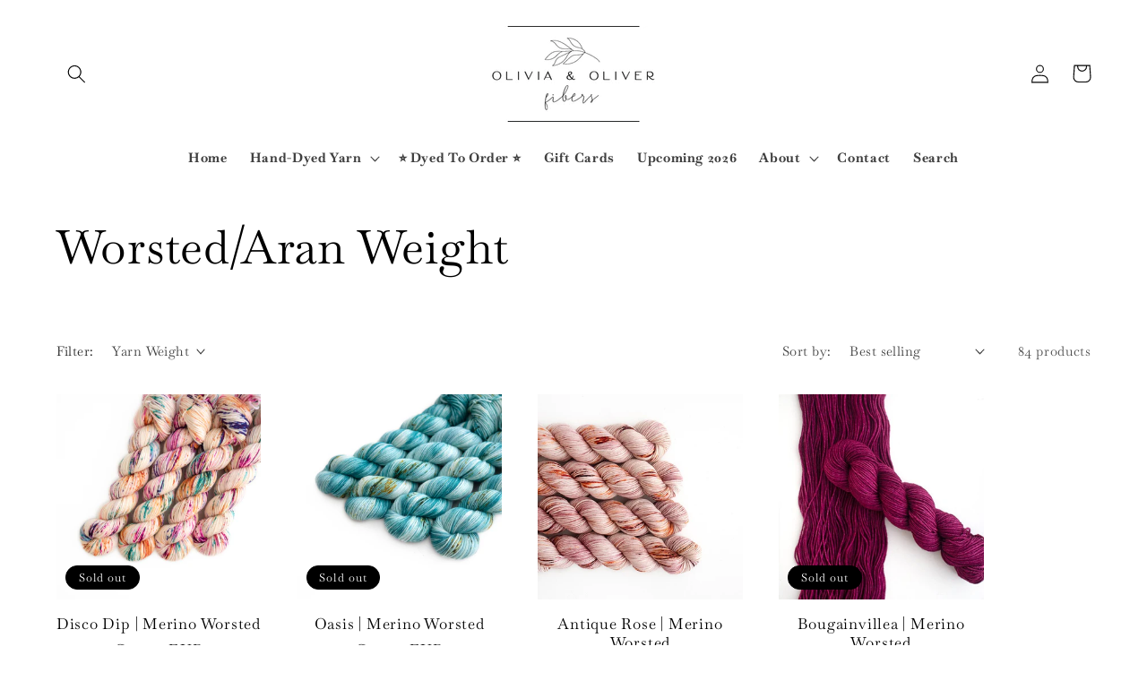

--- FILE ---
content_type: text/html; charset=utf-8
request_url: https://www.oliviaandoliverfibers.com/collections/worsted-aran-weight
body_size: 34130
content:
<!doctype html>
<html class="no-js" lang="en">
  <head>
    <meta charset="utf-8">
    <meta http-equiv="X-UA-Compatible" content="IE=edge">
    <meta name="viewport" content="width=device-width,initial-scale=1">
    <meta name="theme-color" content="">
    <link rel="canonical" href="https://www.oliviaandoliverfibers.com/collections/worsted-aran-weight">
    <link rel="preconnect" href="https://cdn.shopify.com" crossorigin>

<script>
    (function(h,o,t,j,a,r){
        h.hj=h.hj||function(){(h.hj.q=h.hj.q||[]).push(arguments)};
        h._hjSettings={hjid:3273226,hjsv:6};
        a=o.getElementsByTagName('head')[0];
        r=o.createElement('script');r.async=1;
        r.src=t+h._hjSettings.hjid+j+h._hjSettings.hjsv;
        a.appendChild(r);
    })(window,document,'https://static.hotjar.com/c/hotjar-','.js?sv=');
</script><link rel="icon" type="image/png" href="//www.oliviaandoliverfibers.com/cdn/shop/files/O_O.png?crop=center&height=32&v=1654601560&width=32"><link rel="preconnect" href="https://fonts.shopifycdn.com" crossorigin><title>
      Worsted/Aran Weight
 &ndash; oliviaandoliverfibers</title>

    

    

<meta property="og:site_name" content="oliviaandoliverfibers">
<meta property="og:url" content="https://www.oliviaandoliverfibers.com/collections/worsted-aran-weight">
<meta property="og:title" content="Worsted/Aran Weight">
<meta property="og:type" content="website">
<meta property="og:description" content="Olivia &amp; Oliver Fibers is a company based in the Netherlands that specializes in hand-dyed yarn and fiber. "><meta name="twitter:card" content="summary_large_image">
<meta name="twitter:title" content="Worsted/Aran Weight">
<meta name="twitter:description" content="Olivia &amp; Oliver Fibers is a company based in the Netherlands that specializes in hand-dyed yarn and fiber. ">


    <script src="//www.oliviaandoliverfibers.com/cdn/shop/t/22/assets/global.js?v=159862273818660800101718009552" defer="defer"></script>
    <script>window.performance && window.performance.mark && window.performance.mark('shopify.content_for_header.start');</script><meta id="shopify-digital-wallet" name="shopify-digital-wallet" content="/56779866182/digital_wallets/dialog">
<meta name="shopify-checkout-api-token" content="2609b44378b97382b93b26c40a155dfe">
<meta id="in-context-paypal-metadata" data-shop-id="56779866182" data-venmo-supported="false" data-environment="production" data-locale="en_US" data-paypal-v4="true" data-currency="EUR">
<link rel="alternate" type="application/atom+xml" title="Feed" href="/collections/worsted-aran-weight.atom" />
<link rel="next" href="/collections/worsted-aran-weight?page=2">
<link rel="alternate" hreflang="x-default" href="https://www.oliviaandoliverfibers.com/collections/worsted-aran-weight">
<link rel="alternate" hreflang="en" href="https://www.oliviaandoliverfibers.com/collections/worsted-aran-weight">
<link rel="alternate" hreflang="en-AU" href="https://www.oliviaandoliverfibers.com/en-au/collections/worsted-aran-weight">
<link rel="alternate" hreflang="en-DE" href="https://www.oliviaandoliverfibers.com/en-de/collections/worsted-aran-weight">
<link rel="alternate" hreflang="en-CA" href="https://www.oliviaandoliverfibers.com/en-ca/collections/worsted-aran-weight">
<link rel="alternate" hreflang="en-FR" href="https://www.oliviaandoliverfibers.com/en-fr/collections/worsted-aran-weight">
<link rel="alternate" hreflang="en-IE" href="https://www.oliviaandoliverfibers.com/en-ie/collections/worsted-aran-weight">
<link rel="alternate" hreflang="en-DK" href="https://www.oliviaandoliverfibers.com/en-dk/collections/worsted-aran-weight">
<link rel="alternate" hreflang="en-FI" href="https://www.oliviaandoliverfibers.com/en-fi/collections/worsted-aran-weight">
<link rel="alternate" hreflang="en-GB" href="https://www.oliviaandoliverfibers.com/en-gb/collections/worsted-aran-weight">
<link rel="alternate" type="application/json+oembed" href="https://www.oliviaandoliverfibers.com/collections/worsted-aran-weight.oembed">
<script async="async" src="/checkouts/internal/preloads.js?locale=en-NL"></script>
<link rel="preconnect" href="https://shop.app" crossorigin="anonymous">
<script async="async" src="https://shop.app/checkouts/internal/preloads.js?locale=en-NL&shop_id=56779866182" crossorigin="anonymous"></script>
<script id="apple-pay-shop-capabilities" type="application/json">{"shopId":56779866182,"countryCode":"NL","currencyCode":"EUR","merchantCapabilities":["supports3DS"],"merchantId":"gid:\/\/shopify\/Shop\/56779866182","merchantName":"oliviaandoliverfibers","requiredBillingContactFields":["postalAddress","email"],"requiredShippingContactFields":["postalAddress","email"],"shippingType":"shipping","supportedNetworks":["visa","maestro","masterCard","amex"],"total":{"type":"pending","label":"oliviaandoliverfibers","amount":"1.00"},"shopifyPaymentsEnabled":true,"supportsSubscriptions":true}</script>
<script id="shopify-features" type="application/json">{"accessToken":"2609b44378b97382b93b26c40a155dfe","betas":["rich-media-storefront-analytics"],"domain":"www.oliviaandoliverfibers.com","predictiveSearch":true,"shopId":56779866182,"locale":"en"}</script>
<script>var Shopify = Shopify || {};
Shopify.shop = "oliviaandoliverfibers.myshopify.com";
Shopify.locale = "en";
Shopify.currency = {"active":"EUR","rate":"1.0"};
Shopify.country = "NL";
Shopify.theme = {"name":"JB page-titles 10-06-2024","id":163101704516,"schema_name":"Studio","schema_version":"2.0.0","theme_store_id":null,"role":"main"};
Shopify.theme.handle = "null";
Shopify.theme.style = {"id":null,"handle":null};
Shopify.cdnHost = "www.oliviaandoliverfibers.com/cdn";
Shopify.routes = Shopify.routes || {};
Shopify.routes.root = "/";</script>
<script type="module">!function(o){(o.Shopify=o.Shopify||{}).modules=!0}(window);</script>
<script>!function(o){function n(){var o=[];function n(){o.push(Array.prototype.slice.apply(arguments))}return n.q=o,n}var t=o.Shopify=o.Shopify||{};t.loadFeatures=n(),t.autoloadFeatures=n()}(window);</script>
<script>
  window.ShopifyPay = window.ShopifyPay || {};
  window.ShopifyPay.apiHost = "shop.app\/pay";
  window.ShopifyPay.redirectState = null;
</script>
<script id="shop-js-analytics" type="application/json">{"pageType":"collection"}</script>
<script defer="defer" async type="module" src="//www.oliviaandoliverfibers.com/cdn/shopifycloud/shop-js/modules/v2/client.init-shop-cart-sync_BN7fPSNr.en.esm.js"></script>
<script defer="defer" async type="module" src="//www.oliviaandoliverfibers.com/cdn/shopifycloud/shop-js/modules/v2/chunk.common_Cbph3Kss.esm.js"></script>
<script defer="defer" async type="module" src="//www.oliviaandoliverfibers.com/cdn/shopifycloud/shop-js/modules/v2/chunk.modal_DKumMAJ1.esm.js"></script>
<script type="module">
  await import("//www.oliviaandoliverfibers.com/cdn/shopifycloud/shop-js/modules/v2/client.init-shop-cart-sync_BN7fPSNr.en.esm.js");
await import("//www.oliviaandoliverfibers.com/cdn/shopifycloud/shop-js/modules/v2/chunk.common_Cbph3Kss.esm.js");
await import("//www.oliviaandoliverfibers.com/cdn/shopifycloud/shop-js/modules/v2/chunk.modal_DKumMAJ1.esm.js");

  window.Shopify.SignInWithShop?.initShopCartSync?.({"fedCMEnabled":true,"windoidEnabled":true});

</script>
<script>
  window.Shopify = window.Shopify || {};
  if (!window.Shopify.featureAssets) window.Shopify.featureAssets = {};
  window.Shopify.featureAssets['shop-js'] = {"shop-cart-sync":["modules/v2/client.shop-cart-sync_CJVUk8Jm.en.esm.js","modules/v2/chunk.common_Cbph3Kss.esm.js","modules/v2/chunk.modal_DKumMAJ1.esm.js"],"init-fed-cm":["modules/v2/client.init-fed-cm_7Fvt41F4.en.esm.js","modules/v2/chunk.common_Cbph3Kss.esm.js","modules/v2/chunk.modal_DKumMAJ1.esm.js"],"init-shop-email-lookup-coordinator":["modules/v2/client.init-shop-email-lookup-coordinator_Cc088_bR.en.esm.js","modules/v2/chunk.common_Cbph3Kss.esm.js","modules/v2/chunk.modal_DKumMAJ1.esm.js"],"init-windoid":["modules/v2/client.init-windoid_hPopwJRj.en.esm.js","modules/v2/chunk.common_Cbph3Kss.esm.js","modules/v2/chunk.modal_DKumMAJ1.esm.js"],"shop-button":["modules/v2/client.shop-button_B0jaPSNF.en.esm.js","modules/v2/chunk.common_Cbph3Kss.esm.js","modules/v2/chunk.modal_DKumMAJ1.esm.js"],"shop-cash-offers":["modules/v2/client.shop-cash-offers_DPIskqss.en.esm.js","modules/v2/chunk.common_Cbph3Kss.esm.js","modules/v2/chunk.modal_DKumMAJ1.esm.js"],"shop-toast-manager":["modules/v2/client.shop-toast-manager_CK7RT69O.en.esm.js","modules/v2/chunk.common_Cbph3Kss.esm.js","modules/v2/chunk.modal_DKumMAJ1.esm.js"],"init-shop-cart-sync":["modules/v2/client.init-shop-cart-sync_BN7fPSNr.en.esm.js","modules/v2/chunk.common_Cbph3Kss.esm.js","modules/v2/chunk.modal_DKumMAJ1.esm.js"],"init-customer-accounts-sign-up":["modules/v2/client.init-customer-accounts-sign-up_CfPf4CXf.en.esm.js","modules/v2/client.shop-login-button_DeIztwXF.en.esm.js","modules/v2/chunk.common_Cbph3Kss.esm.js","modules/v2/chunk.modal_DKumMAJ1.esm.js"],"pay-button":["modules/v2/client.pay-button_CgIwFSYN.en.esm.js","modules/v2/chunk.common_Cbph3Kss.esm.js","modules/v2/chunk.modal_DKumMAJ1.esm.js"],"init-customer-accounts":["modules/v2/client.init-customer-accounts_DQ3x16JI.en.esm.js","modules/v2/client.shop-login-button_DeIztwXF.en.esm.js","modules/v2/chunk.common_Cbph3Kss.esm.js","modules/v2/chunk.modal_DKumMAJ1.esm.js"],"avatar":["modules/v2/client.avatar_BTnouDA3.en.esm.js"],"init-shop-for-new-customer-accounts":["modules/v2/client.init-shop-for-new-customer-accounts_CsZy_esa.en.esm.js","modules/v2/client.shop-login-button_DeIztwXF.en.esm.js","modules/v2/chunk.common_Cbph3Kss.esm.js","modules/v2/chunk.modal_DKumMAJ1.esm.js"],"shop-follow-button":["modules/v2/client.shop-follow-button_BRMJjgGd.en.esm.js","modules/v2/chunk.common_Cbph3Kss.esm.js","modules/v2/chunk.modal_DKumMAJ1.esm.js"],"checkout-modal":["modules/v2/client.checkout-modal_B9Drz_yf.en.esm.js","modules/v2/chunk.common_Cbph3Kss.esm.js","modules/v2/chunk.modal_DKumMAJ1.esm.js"],"shop-login-button":["modules/v2/client.shop-login-button_DeIztwXF.en.esm.js","modules/v2/chunk.common_Cbph3Kss.esm.js","modules/v2/chunk.modal_DKumMAJ1.esm.js"],"lead-capture":["modules/v2/client.lead-capture_DXYzFM3R.en.esm.js","modules/v2/chunk.common_Cbph3Kss.esm.js","modules/v2/chunk.modal_DKumMAJ1.esm.js"],"shop-login":["modules/v2/client.shop-login_CA5pJqmO.en.esm.js","modules/v2/chunk.common_Cbph3Kss.esm.js","modules/v2/chunk.modal_DKumMAJ1.esm.js"],"payment-terms":["modules/v2/client.payment-terms_BxzfvcZJ.en.esm.js","modules/v2/chunk.common_Cbph3Kss.esm.js","modules/v2/chunk.modal_DKumMAJ1.esm.js"]};
</script>
<script>(function() {
  var isLoaded = false;
  function asyncLoad() {
    if (isLoaded) return;
    isLoaded = true;
    var urls = ["https:\/\/chimpstatic.com\/mcjs-connected\/js\/users\/e0a464a899d537369a8e136a3\/98c3de0754d924fce635a7a84.js?shop=oliviaandoliverfibers.myshopify.com","\/\/cdn.shopify.com\/proxy\/bd9acb6acd8c4995b6076bd94022982ec071de9847fd62a327e4768f5392a896\/bucket.useifsapp.com\/theme-files-min\/js\/ifs-script-tag-min.js?v=2\u0026shop=oliviaandoliverfibers.myshopify.com\u0026sp-cache-control=cHVibGljLCBtYXgtYWdlPTkwMA","https:\/\/script.pop-convert.com\/new-micro\/production.pc.min.js?unique_id=oliviaandoliverfibers.myshopify.com\u0026shop=oliviaandoliverfibers.myshopify.com","https:\/\/cdn.s3.pop-convert.com\/pcjs.production.min.js?unique_id=oliviaandoliverfibers.myshopify.com\u0026shop=oliviaandoliverfibers.myshopify.com"];
    for (var i = 0; i < urls.length; i++) {
      var s = document.createElement('script');
      s.type = 'text/javascript';
      s.async = true;
      s.src = urls[i];
      var x = document.getElementsByTagName('script')[0];
      x.parentNode.insertBefore(s, x);
    }
  };
  if(window.attachEvent) {
    window.attachEvent('onload', asyncLoad);
  } else {
    window.addEventListener('load', asyncLoad, false);
  }
})();</script>
<script id="__st">var __st={"a":56779866182,"offset":3600,"reqid":"035d6485-4cca-4da9-b45c-4ccdbab3faa9-1769788890","pageurl":"www.oliviaandoliverfibers.com\/collections\/worsted-aran-weight","u":"db01128f8081","p":"collection","rtyp":"collection","rid":267731992646};</script>
<script>window.ShopifyPaypalV4VisibilityTracking = true;</script>
<script id="captcha-bootstrap">!function(){'use strict';const t='contact',e='account',n='new_comment',o=[[t,t],['blogs',n],['comments',n],[t,'customer']],c=[[e,'customer_login'],[e,'guest_login'],[e,'recover_customer_password'],[e,'create_customer']],r=t=>t.map((([t,e])=>`form[action*='/${t}']:not([data-nocaptcha='true']) input[name='form_type'][value='${e}']`)).join(','),a=t=>()=>t?[...document.querySelectorAll(t)].map((t=>t.form)):[];function s(){const t=[...o],e=r(t);return a(e)}const i='password',u='form_key',d=['recaptcha-v3-token','g-recaptcha-response','h-captcha-response',i],f=()=>{try{return window.sessionStorage}catch{return}},m='__shopify_v',_=t=>t.elements[u];function p(t,e,n=!1){try{const o=window.sessionStorage,c=JSON.parse(o.getItem(e)),{data:r}=function(t){const{data:e,action:n}=t;return t[m]||n?{data:e,action:n}:{data:t,action:n}}(c);for(const[e,n]of Object.entries(r))t.elements[e]&&(t.elements[e].value=n);n&&o.removeItem(e)}catch(o){console.error('form repopulation failed',{error:o})}}const l='form_type',E='cptcha';function T(t){t.dataset[E]=!0}const w=window,h=w.document,L='Shopify',v='ce_forms',y='captcha';let A=!1;((t,e)=>{const n=(g='f06e6c50-85a8-45c8-87d0-21a2b65856fe',I='https://cdn.shopify.com/shopifycloud/storefront-forms-hcaptcha/ce_storefront_forms_captcha_hcaptcha.v1.5.2.iife.js',D={infoText:'Protected by hCaptcha',privacyText:'Privacy',termsText:'Terms'},(t,e,n)=>{const o=w[L][v],c=o.bindForm;if(c)return c(t,g,e,D).then(n);var r;o.q.push([[t,g,e,D],n]),r=I,A||(h.body.append(Object.assign(h.createElement('script'),{id:'captcha-provider',async:!0,src:r})),A=!0)});var g,I,D;w[L]=w[L]||{},w[L][v]=w[L][v]||{},w[L][v].q=[],w[L][y]=w[L][y]||{},w[L][y].protect=function(t,e){n(t,void 0,e),T(t)},Object.freeze(w[L][y]),function(t,e,n,w,h,L){const[v,y,A,g]=function(t,e,n){const i=e?o:[],u=t?c:[],d=[...i,...u],f=r(d),m=r(i),_=r(d.filter((([t,e])=>n.includes(e))));return[a(f),a(m),a(_),s()]}(w,h,L),I=t=>{const e=t.target;return e instanceof HTMLFormElement?e:e&&e.form},D=t=>v().includes(t);t.addEventListener('submit',(t=>{const e=I(t);if(!e)return;const n=D(e)&&!e.dataset.hcaptchaBound&&!e.dataset.recaptchaBound,o=_(e),c=g().includes(e)&&(!o||!o.value);(n||c)&&t.preventDefault(),c&&!n&&(function(t){try{if(!f())return;!function(t){const e=f();if(!e)return;const n=_(t);if(!n)return;const o=n.value;o&&e.removeItem(o)}(t);const e=Array.from(Array(32),(()=>Math.random().toString(36)[2])).join('');!function(t,e){_(t)||t.append(Object.assign(document.createElement('input'),{type:'hidden',name:u})),t.elements[u].value=e}(t,e),function(t,e){const n=f();if(!n)return;const o=[...t.querySelectorAll(`input[type='${i}']`)].map((({name:t})=>t)),c=[...d,...o],r={};for(const[a,s]of new FormData(t).entries())c.includes(a)||(r[a]=s);n.setItem(e,JSON.stringify({[m]:1,action:t.action,data:r}))}(t,e)}catch(e){console.error('failed to persist form',e)}}(e),e.submit())}));const S=(t,e)=>{t&&!t.dataset[E]&&(n(t,e.some((e=>e===t))),T(t))};for(const o of['focusin','change'])t.addEventListener(o,(t=>{const e=I(t);D(e)&&S(e,y())}));const B=e.get('form_key'),M=e.get(l),P=B&&M;t.addEventListener('DOMContentLoaded',(()=>{const t=y();if(P)for(const e of t)e.elements[l].value===M&&p(e,B);[...new Set([...A(),...v().filter((t=>'true'===t.dataset.shopifyCaptcha))])].forEach((e=>S(e,t)))}))}(h,new URLSearchParams(w.location.search),n,t,e,['guest_login'])})(!0,!0)}();</script>
<script integrity="sha256-4kQ18oKyAcykRKYeNunJcIwy7WH5gtpwJnB7kiuLZ1E=" data-source-attribution="shopify.loadfeatures" defer="defer" src="//www.oliviaandoliverfibers.com/cdn/shopifycloud/storefront/assets/storefront/load_feature-a0a9edcb.js" crossorigin="anonymous"></script>
<script crossorigin="anonymous" defer="defer" src="//www.oliviaandoliverfibers.com/cdn/shopifycloud/storefront/assets/shopify_pay/storefront-65b4c6d7.js?v=20250812"></script>
<script data-source-attribution="shopify.dynamic_checkout.dynamic.init">var Shopify=Shopify||{};Shopify.PaymentButton=Shopify.PaymentButton||{isStorefrontPortableWallets:!0,init:function(){window.Shopify.PaymentButton.init=function(){};var t=document.createElement("script");t.src="https://www.oliviaandoliverfibers.com/cdn/shopifycloud/portable-wallets/latest/portable-wallets.en.js",t.type="module",document.head.appendChild(t)}};
</script>
<script data-source-attribution="shopify.dynamic_checkout.buyer_consent">
  function portableWalletsHideBuyerConsent(e){var t=document.getElementById("shopify-buyer-consent"),n=document.getElementById("shopify-subscription-policy-button");t&&n&&(t.classList.add("hidden"),t.setAttribute("aria-hidden","true"),n.removeEventListener("click",e))}function portableWalletsShowBuyerConsent(e){var t=document.getElementById("shopify-buyer-consent"),n=document.getElementById("shopify-subscription-policy-button");t&&n&&(t.classList.remove("hidden"),t.removeAttribute("aria-hidden"),n.addEventListener("click",e))}window.Shopify?.PaymentButton&&(window.Shopify.PaymentButton.hideBuyerConsent=portableWalletsHideBuyerConsent,window.Shopify.PaymentButton.showBuyerConsent=portableWalletsShowBuyerConsent);
</script>
<script data-source-attribution="shopify.dynamic_checkout.cart.bootstrap">document.addEventListener("DOMContentLoaded",(function(){function t(){return document.querySelector("shopify-accelerated-checkout-cart, shopify-accelerated-checkout")}if(t())Shopify.PaymentButton.init();else{new MutationObserver((function(e,n){t()&&(Shopify.PaymentButton.init(),n.disconnect())})).observe(document.body,{childList:!0,subtree:!0})}}));
</script>
<link id="shopify-accelerated-checkout-styles" rel="stylesheet" media="screen" href="https://www.oliviaandoliverfibers.com/cdn/shopifycloud/portable-wallets/latest/accelerated-checkout-backwards-compat.css" crossorigin="anonymous">
<style id="shopify-accelerated-checkout-cart">
        #shopify-buyer-consent {
  margin-top: 1em;
  display: inline-block;
  width: 100%;
}

#shopify-buyer-consent.hidden {
  display: none;
}

#shopify-subscription-policy-button {
  background: none;
  border: none;
  padding: 0;
  text-decoration: underline;
  font-size: inherit;
  cursor: pointer;
}

#shopify-subscription-policy-button::before {
  box-shadow: none;
}

      </style>
<script id="sections-script" data-sections="header,footer" defer="defer" src="//www.oliviaandoliverfibers.com/cdn/shop/t/22/compiled_assets/scripts.js?v=1332"></script>
<script>window.performance && window.performance.mark && window.performance.mark('shopify.content_for_header.end');</script>


    <style data-shopify>
      @font-face {
  font-family: Baskervville;
  font-weight: 400;
  font-style: normal;
  font-display: swap;
  src: url("//www.oliviaandoliverfibers.com/cdn/fonts/baskervville/baskervville_n4.6b0d1f33845dccb0601e970c218adacec89de866.woff2") format("woff2"),
       url("//www.oliviaandoliverfibers.com/cdn/fonts/baskervville/baskervville_n4.2ed594e690e8075ab08aa6b2c3b34b3a5b91366a.woff") format("woff");
}

      @font-face {
  font-family: Baskervville;
  font-weight: 700;
  font-style: normal;
  font-display: swap;
  src: url("//www.oliviaandoliverfibers.com/cdn/fonts/baskervville/baskervville_n7.88f1ff04750507625f4dc43c30db1758681daca7.woff2") format("woff2"),
       url("//www.oliviaandoliverfibers.com/cdn/fonts/baskervville/baskervville_n7.88ae461fce98fbd95493e26387a50fa6c2225da6.woff") format("woff");
}

      @font-face {
  font-family: Baskervville;
  font-weight: 400;
  font-style: italic;
  font-display: swap;
  src: url("//www.oliviaandoliverfibers.com/cdn/fonts/baskervville/baskervville_i4.ae76f02a65988bf768aede715eb2eef89c5694fe.woff2") format("woff2"),
       url("//www.oliviaandoliverfibers.com/cdn/fonts/baskervville/baskervville_i4.68b565a7831101403d83a253cd6ff82b4fbc60ef.woff") format("woff");
}

      @font-face {
  font-family: Baskervville;
  font-weight: 700;
  font-style: italic;
  font-display: swap;
  src: url("//www.oliviaandoliverfibers.com/cdn/fonts/baskervville/baskervville_i7.dd047dfa50c37019a612499e3e8d2c782da0543d.woff2") format("woff2"),
       url("//www.oliviaandoliverfibers.com/cdn/fonts/baskervville/baskervville_i7.d97f19e6e9e8028d11332dfe0ea1f6781aa90ec0.woff") format("woff");
}

      @font-face {
  font-family: Baskervville;
  font-weight: 400;
  font-style: normal;
  font-display: swap;
  src: url("//www.oliviaandoliverfibers.com/cdn/fonts/baskervville/baskervville_n4.6b0d1f33845dccb0601e970c218adacec89de866.woff2") format("woff2"),
       url("//www.oliviaandoliverfibers.com/cdn/fonts/baskervville/baskervville_n4.2ed594e690e8075ab08aa6b2c3b34b3a5b91366a.woff") format("woff");
}


      :root {
        --font-body-family: Baskervville, serif;
        --font-body-style: normal;
        --font-body-weight: 400;
        --font-body-weight-bold: 700;

        --font-heading-family: Baskervville, serif;
        --font-heading-style: normal;
        --font-heading-weight: 400;

        --font-body-scale: 1.05;
        --font-heading-scale: 1.2380952380952381;

        --color-base-text: 0, 0, 0;
        --color-shadow: 0, 0, 0;
        --color-base-background-1: 255, 255, 255;
        --color-base-background-2: 235, 240, 236;
        --color-base-solid-button-labels: 235, 240, 236;
        --color-base-outline-button-labels: 0, 0, 0;
        --color-base-accent-1: 153, 182, 154;
        --color-base-accent-2: 142, 142, 142;
        --payment-terms-background-color: #ffffff;

        --gradient-base-background-1: #ffffff;
        --gradient-base-background-2: #ebf0ec;
        --gradient-base-accent-1: #99b69a;
        --gradient-base-accent-2: #8e8e8e;

        --media-padding: px;
        --media-border-opacity: 0.05;
        --media-border-width: 0px;
        --media-radius: 0px;
        --media-shadow-opacity: 0.0;
        --media-shadow-horizontal-offset: 0px;
        --media-shadow-vertical-offset: 0px;
        --media-shadow-blur-radius: 0px;

        --page-width: 120rem;
        --page-width-margin: 0rem;

        --card-image-padding: 0.0rem;
        --card-corner-radius: 0.0rem;
        --card-text-alignment: center;
        --card-border-width: 0.0rem;
        --card-border-opacity: 0.0;
        --card-shadow-opacity: 0.1;
        --card-shadow-horizontal-offset: 0.0rem;
        --card-shadow-vertical-offset: 0.0rem;
        --card-shadow-blur-radius: 0.0rem;

        --badge-corner-radius: 4.0rem;

        --popup-border-width: 0px;
        --popup-border-opacity: 0.1;
        --popup-corner-radius: 0px;
        --popup-shadow-opacity: 0.1;
        --popup-shadow-horizontal-offset: 6px;
        --popup-shadow-vertical-offset: 6px;
        --popup-shadow-blur-radius: 25px;

        --drawer-border-width: 1px;
        --drawer-border-opacity: 0.1;
        --drawer-shadow-opacity: 0.0;
        --drawer-shadow-horizontal-offset: 0px;
        --drawer-shadow-vertical-offset: 0px;
        --drawer-shadow-blur-radius: 0px;

        --spacing-sections-desktop: 0px;
        --spacing-sections-mobile: 0px;

        --grid-desktop-vertical-spacing: 40px;
        --grid-desktop-horizontal-spacing: 40px;
        --grid-mobile-vertical-spacing: 20px;
        --grid-mobile-horizontal-spacing: 20px;

        --text-boxes-border-opacity: 0.0;
        --text-boxes-border-width: 0px;
        --text-boxes-radius: 0px;
        --text-boxes-shadow-opacity: 0.0;
        --text-boxes-shadow-horizontal-offset: 0px;
        --text-boxes-shadow-vertical-offset: 0px;
        --text-boxes-shadow-blur-radius: 0px;

        --buttons-radius: 40px;
        --buttons-radius-outset: 41px;
        --buttons-border-width: 1px;
        --buttons-border-opacity: 1.0;
        --buttons-shadow-opacity: 0.1;
        --buttons-shadow-horizontal-offset: 2px;
        --buttons-shadow-vertical-offset: 2px;
        --buttons-shadow-blur-radius: 5px;
        --buttons-border-offset: 0.3px;

        --inputs-radius: 2px;
        --inputs-border-width: 1px;
        --inputs-border-opacity: 0.15;
        --inputs-shadow-opacity: 0.05;
        --inputs-shadow-horizontal-offset: 2px;
        --inputs-margin-offset: 2px;
        --inputs-shadow-vertical-offset: 2px;
        --inputs-shadow-blur-radius: 5px;
        --inputs-radius-outset: 3px;

        --variant-pills-radius: 40px;
        --variant-pills-border-width: 1px;
        --variant-pills-border-opacity: 0.55;
        --variant-pills-shadow-opacity: 0.0;
        --variant-pills-shadow-horizontal-offset: 0px;
        --variant-pills-shadow-vertical-offset: 0px;
        --variant-pills-shadow-blur-radius: 0px;
      }

      *,
      *::before,
      *::after {
        box-sizing: inherit;
      }

      html {
        box-sizing: border-box;
        font-size: calc(var(--font-body-scale) * 62.5%);
        height: 100%;
      }

      body {
        display: grid;
        grid-template-rows: auto auto 1fr auto;
        grid-template-columns: 100%;
        min-height: 100%;
        margin: 0;
        font-size: 1.5rem;
        letter-spacing: 0.06rem;
        line-height: calc(1 + 0.8 / var(--font-body-scale));
        font-family: var(--font-body-family);
        font-style: var(--font-body-style);
        font-weight: var(--font-body-weight);
      }

      @media screen and (min-width: 750px) {
        body {
          font-size: 1.6rem;
        }
      }
    </style>

    <link href="//www.oliviaandoliverfibers.com/cdn/shop/t/22/assets/base.css?v=33648442733440060821718009552" rel="stylesheet" type="text/css" media="all" />
    <link href="//www.oliviaandoliverfibers.com/cdn/shop/t/22/assets/custom.css?v=52673518861344281861718009552" rel="stylesheet" type="text/css" media="all" />
<link rel="preload" as="font" href="//www.oliviaandoliverfibers.com/cdn/fonts/baskervville/baskervville_n4.6b0d1f33845dccb0601e970c218adacec89de866.woff2" type="font/woff2" crossorigin><link rel="preload" as="font" href="//www.oliviaandoliverfibers.com/cdn/fonts/baskervville/baskervville_n4.6b0d1f33845dccb0601e970c218adacec89de866.woff2" type="font/woff2" crossorigin><link rel="stylesheet" href="//www.oliviaandoliverfibers.com/cdn/shop/t/22/assets/component-predictive-search.css?v=165644661289088488651718009552" media="print" onload="this.media='all'"><script>document.documentElement.className = document.documentElement.className.replace('no-js', 'js');
    if (Shopify.designMode) {
      document.documentElement.classList.add('shopify-design-mode');
    }
    </script>
    <script src="//www.oliviaandoliverfibers.com/cdn/shop/t/22/assets/custom.js?v=110962477260213576391718009552" defer="defer"></script>
  <script src="https://cdn.shopify.com/extensions/4d5a2c47-c9fc-4724-a26e-14d501c856c6/attrac-6/assets/attrac-embed-bars.js" type="text/javascript" defer="defer"></script>
<link href="https://monorail-edge.shopifysvc.com" rel="dns-prefetch">
<script>(function(){if ("sendBeacon" in navigator && "performance" in window) {try {var session_token_from_headers = performance.getEntriesByType('navigation')[0].serverTiming.find(x => x.name == '_s').description;} catch {var session_token_from_headers = undefined;}var session_cookie_matches = document.cookie.match(/_shopify_s=([^;]*)/);var session_token_from_cookie = session_cookie_matches && session_cookie_matches.length === 2 ? session_cookie_matches[1] : "";var session_token = session_token_from_headers || session_token_from_cookie || "";function handle_abandonment_event(e) {var entries = performance.getEntries().filter(function(entry) {return /monorail-edge.shopifysvc.com/.test(entry.name);});if (!window.abandonment_tracked && entries.length === 0) {window.abandonment_tracked = true;var currentMs = Date.now();var navigation_start = performance.timing.navigationStart;var payload = {shop_id: 56779866182,url: window.location.href,navigation_start,duration: currentMs - navigation_start,session_token,page_type: "collection"};window.navigator.sendBeacon("https://monorail-edge.shopifysvc.com/v1/produce", JSON.stringify({schema_id: "online_store_buyer_site_abandonment/1.1",payload: payload,metadata: {event_created_at_ms: currentMs,event_sent_at_ms: currentMs}}));}}window.addEventListener('pagehide', handle_abandonment_event);}}());</script>
<script id="web-pixels-manager-setup">(function e(e,d,r,n,o){if(void 0===o&&(o={}),!Boolean(null===(a=null===(i=window.Shopify)||void 0===i?void 0:i.analytics)||void 0===a?void 0:a.replayQueue)){var i,a;window.Shopify=window.Shopify||{};var t=window.Shopify;t.analytics=t.analytics||{};var s=t.analytics;s.replayQueue=[],s.publish=function(e,d,r){return s.replayQueue.push([e,d,r]),!0};try{self.performance.mark("wpm:start")}catch(e){}var l=function(){var e={modern:/Edge?\/(1{2}[4-9]|1[2-9]\d|[2-9]\d{2}|\d{4,})\.\d+(\.\d+|)|Firefox\/(1{2}[4-9]|1[2-9]\d|[2-9]\d{2}|\d{4,})\.\d+(\.\d+|)|Chrom(ium|e)\/(9{2}|\d{3,})\.\d+(\.\d+|)|(Maci|X1{2}).+ Version\/(15\.\d+|(1[6-9]|[2-9]\d|\d{3,})\.\d+)([,.]\d+|)( \(\w+\)|)( Mobile\/\w+|) Safari\/|Chrome.+OPR\/(9{2}|\d{3,})\.\d+\.\d+|(CPU[ +]OS|iPhone[ +]OS|CPU[ +]iPhone|CPU IPhone OS|CPU iPad OS)[ +]+(15[._]\d+|(1[6-9]|[2-9]\d|\d{3,})[._]\d+)([._]\d+|)|Android:?[ /-](13[3-9]|1[4-9]\d|[2-9]\d{2}|\d{4,})(\.\d+|)(\.\d+|)|Android.+Firefox\/(13[5-9]|1[4-9]\d|[2-9]\d{2}|\d{4,})\.\d+(\.\d+|)|Android.+Chrom(ium|e)\/(13[3-9]|1[4-9]\d|[2-9]\d{2}|\d{4,})\.\d+(\.\d+|)|SamsungBrowser\/([2-9]\d|\d{3,})\.\d+/,legacy:/Edge?\/(1[6-9]|[2-9]\d|\d{3,})\.\d+(\.\d+|)|Firefox\/(5[4-9]|[6-9]\d|\d{3,})\.\d+(\.\d+|)|Chrom(ium|e)\/(5[1-9]|[6-9]\d|\d{3,})\.\d+(\.\d+|)([\d.]+$|.*Safari\/(?![\d.]+ Edge\/[\d.]+$))|(Maci|X1{2}).+ Version\/(10\.\d+|(1[1-9]|[2-9]\d|\d{3,})\.\d+)([,.]\d+|)( \(\w+\)|)( Mobile\/\w+|) Safari\/|Chrome.+OPR\/(3[89]|[4-9]\d|\d{3,})\.\d+\.\d+|(CPU[ +]OS|iPhone[ +]OS|CPU[ +]iPhone|CPU IPhone OS|CPU iPad OS)[ +]+(10[._]\d+|(1[1-9]|[2-9]\d|\d{3,})[._]\d+)([._]\d+|)|Android:?[ /-](13[3-9]|1[4-9]\d|[2-9]\d{2}|\d{4,})(\.\d+|)(\.\d+|)|Mobile Safari.+OPR\/([89]\d|\d{3,})\.\d+\.\d+|Android.+Firefox\/(13[5-9]|1[4-9]\d|[2-9]\d{2}|\d{4,})\.\d+(\.\d+|)|Android.+Chrom(ium|e)\/(13[3-9]|1[4-9]\d|[2-9]\d{2}|\d{4,})\.\d+(\.\d+|)|Android.+(UC? ?Browser|UCWEB|U3)[ /]?(15\.([5-9]|\d{2,})|(1[6-9]|[2-9]\d|\d{3,})\.\d+)\.\d+|SamsungBrowser\/(5\.\d+|([6-9]|\d{2,})\.\d+)|Android.+MQ{2}Browser\/(14(\.(9|\d{2,})|)|(1[5-9]|[2-9]\d|\d{3,})(\.\d+|))(\.\d+|)|K[Aa][Ii]OS\/(3\.\d+|([4-9]|\d{2,})\.\d+)(\.\d+|)/},d=e.modern,r=e.legacy,n=navigator.userAgent;return n.match(d)?"modern":n.match(r)?"legacy":"unknown"}(),u="modern"===l?"modern":"legacy",c=(null!=n?n:{modern:"",legacy:""})[u],f=function(e){return[e.baseUrl,"/wpm","/b",e.hashVersion,"modern"===e.buildTarget?"m":"l",".js"].join("")}({baseUrl:d,hashVersion:r,buildTarget:u}),m=function(e){var d=e.version,r=e.bundleTarget,n=e.surface,o=e.pageUrl,i=e.monorailEndpoint;return{emit:function(e){var a=e.status,t=e.errorMsg,s=(new Date).getTime(),l=JSON.stringify({metadata:{event_sent_at_ms:s},events:[{schema_id:"web_pixels_manager_load/3.1",payload:{version:d,bundle_target:r,page_url:o,status:a,surface:n,error_msg:t},metadata:{event_created_at_ms:s}}]});if(!i)return console&&console.warn&&console.warn("[Web Pixels Manager] No Monorail endpoint provided, skipping logging."),!1;try{return self.navigator.sendBeacon.bind(self.navigator)(i,l)}catch(e){}var u=new XMLHttpRequest;try{return u.open("POST",i,!0),u.setRequestHeader("Content-Type","text/plain"),u.send(l),!0}catch(e){return console&&console.warn&&console.warn("[Web Pixels Manager] Got an unhandled error while logging to Monorail."),!1}}}}({version:r,bundleTarget:l,surface:e.surface,pageUrl:self.location.href,monorailEndpoint:e.monorailEndpoint});try{o.browserTarget=l,function(e){var d=e.src,r=e.async,n=void 0===r||r,o=e.onload,i=e.onerror,a=e.sri,t=e.scriptDataAttributes,s=void 0===t?{}:t,l=document.createElement("script"),u=document.querySelector("head"),c=document.querySelector("body");if(l.async=n,l.src=d,a&&(l.integrity=a,l.crossOrigin="anonymous"),s)for(var f in s)if(Object.prototype.hasOwnProperty.call(s,f))try{l.dataset[f]=s[f]}catch(e){}if(o&&l.addEventListener("load",o),i&&l.addEventListener("error",i),u)u.appendChild(l);else{if(!c)throw new Error("Did not find a head or body element to append the script");c.appendChild(l)}}({src:f,async:!0,onload:function(){if(!function(){var e,d;return Boolean(null===(d=null===(e=window.Shopify)||void 0===e?void 0:e.analytics)||void 0===d?void 0:d.initialized)}()){var d=window.webPixelsManager.init(e)||void 0;if(d){var r=window.Shopify.analytics;r.replayQueue.forEach((function(e){var r=e[0],n=e[1],o=e[2];d.publishCustomEvent(r,n,o)})),r.replayQueue=[],r.publish=d.publishCustomEvent,r.visitor=d.visitor,r.initialized=!0}}},onerror:function(){return m.emit({status:"failed",errorMsg:"".concat(f," has failed to load")})},sri:function(e){var d=/^sha384-[A-Za-z0-9+/=]+$/;return"string"==typeof e&&d.test(e)}(c)?c:"",scriptDataAttributes:o}),m.emit({status:"loading"})}catch(e){m.emit({status:"failed",errorMsg:(null==e?void 0:e.message)||"Unknown error"})}}})({shopId: 56779866182,storefrontBaseUrl: "https://www.oliviaandoliverfibers.com",extensionsBaseUrl: "https://extensions.shopifycdn.com/cdn/shopifycloud/web-pixels-manager",monorailEndpoint: "https://monorail-edge.shopifysvc.com/unstable/produce_batch",surface: "storefront-renderer",enabledBetaFlags: ["2dca8a86"],webPixelsConfigList: [{"id":"shopify-app-pixel","configuration":"{}","eventPayloadVersion":"v1","runtimeContext":"STRICT","scriptVersion":"0450","apiClientId":"shopify-pixel","type":"APP","privacyPurposes":["ANALYTICS","MARKETING"]},{"id":"shopify-custom-pixel","eventPayloadVersion":"v1","runtimeContext":"LAX","scriptVersion":"0450","apiClientId":"shopify-pixel","type":"CUSTOM","privacyPurposes":["ANALYTICS","MARKETING"]}],isMerchantRequest: false,initData: {"shop":{"name":"oliviaandoliverfibers","paymentSettings":{"currencyCode":"EUR"},"myshopifyDomain":"oliviaandoliverfibers.myshopify.com","countryCode":"NL","storefrontUrl":"https:\/\/www.oliviaandoliverfibers.com"},"customer":null,"cart":null,"checkout":null,"productVariants":[],"purchasingCompany":null},},"https://www.oliviaandoliverfibers.com/cdn","1d2a099fw23dfb22ep557258f5m7a2edbae",{"modern":"","legacy":""},{"shopId":"56779866182","storefrontBaseUrl":"https:\/\/www.oliviaandoliverfibers.com","extensionBaseUrl":"https:\/\/extensions.shopifycdn.com\/cdn\/shopifycloud\/web-pixels-manager","surface":"storefront-renderer","enabledBetaFlags":"[\"2dca8a86\"]","isMerchantRequest":"false","hashVersion":"1d2a099fw23dfb22ep557258f5m7a2edbae","publish":"custom","events":"[[\"page_viewed\",{}],[\"collection_viewed\",{\"collection\":{\"id\":\"267731992646\",\"title\":\"Worsted\/Aran Weight\",\"productVariants\":[{\"price\":{\"amount\":24.0,\"currencyCode\":\"EUR\"},\"product\":{\"title\":\"Disco Dip | Merino Worsted\",\"vendor\":\"oliviaandoliverfibers\",\"id\":\"6927512174662\",\"untranslatedTitle\":\"Disco Dip | Merino Worsted\",\"url\":\"\/products\/disco-dip-merino-worsted\",\"type\":\"\"},\"id\":\"40103392772166\",\"image\":{\"src\":\"\/\/www.oliviaandoliverfibers.com\/cdn\/shop\/files\/DiscoDip-MerinoWorsted.jpg?v=1684688646\"},\"sku\":\"\",\"title\":\"Default Title\",\"untranslatedTitle\":\"Default Title\"},{\"price\":{\"amount\":24.0,\"currencyCode\":\"EUR\"},\"product\":{\"title\":\"Oasis | Merino Worsted\",\"vendor\":\"oliviaandoliverfibers\",\"id\":\"6927511617606\",\"untranslatedTitle\":\"Oasis | Merino Worsted\",\"url\":\"\/products\/oasis-merino-worsted\",\"type\":\"\"},\"id\":\"40103391920198\",\"image\":{\"src\":\"\/\/www.oliviaandoliverfibers.com\/cdn\/shop\/files\/Oasis-MerinoWorsted2.jpg?v=1684918562\"},\"sku\":\"\",\"title\":\"Default Title\",\"untranslatedTitle\":\"Default Title\"},{\"price\":{\"amount\":25.5,\"currencyCode\":\"EUR\"},\"product\":{\"title\":\"Antique Rose | Merino Worsted\",\"vendor\":\"oliviaandoliverfibers\",\"id\":\"6927510569030\",\"untranslatedTitle\":\"Antique Rose | Merino Worsted\",\"url\":\"\/products\/antique-rose-merino-worsted\",\"type\":\"\"},\"id\":\"40103389528134\",\"image\":{\"src\":\"\/\/www.oliviaandoliverfibers.com\/cdn\/shop\/products\/Antique-Rose-Worsted2.jpg?v=1654097730\"},\"sku\":\"\",\"title\":\"Default Title\",\"untranslatedTitle\":\"Default Title\"},{\"price\":{\"amount\":23.0,\"currencyCode\":\"EUR\"},\"product\":{\"title\":\"Bougainvillea | Merino Worsted\",\"vendor\":\"oliviaandoliverfibers\",\"id\":\"6927509618758\",\"untranslatedTitle\":\"Bougainvillea | Merino Worsted\",\"url\":\"\/products\/bougainvillea-merino-worsted\",\"type\":\"\"},\"id\":\"40103385759814\",\"image\":{\"src\":\"\/\/www.oliviaandoliverfibers.com\/cdn\/shop\/products\/Bougainvillea-Worsted2_6de44d47-e858-4773-a717-da1cc7e6cbb5.jpg?v=1654097710\"},\"sku\":\"\",\"title\":\"Default Title\",\"untranslatedTitle\":\"Default Title\"},{\"price\":{\"amount\":23.0,\"currencyCode\":\"EUR\"},\"product\":{\"title\":\"Hello Autumn | Merino Worsted | Misfit\",\"vendor\":\"oliviaandoliverfibers\",\"id\":\"6927515615302\",\"untranslatedTitle\":\"Hello Autumn | Merino Worsted | Misfit\",\"url\":\"\/products\/hello-autumn-merino-worsted-misfit\",\"type\":\"\"},\"id\":\"40103399620678\",\"image\":{\"src\":\"\/\/www.oliviaandoliverfibers.com\/cdn\/shop\/products\/Hello-Autumn-Merino-Worsted2.jpg?v=1654097913\"},\"sku\":\"\",\"title\":\"Default Title\",\"untranslatedTitle\":\"Default Title\"},{\"price\":{\"amount\":24.0,\"currencyCode\":\"EUR\"},\"product\":{\"title\":\"Aster | Merino Worsted\",\"vendor\":\"oliviaandoliverfibers\",\"id\":\"6927511322694\",\"untranslatedTitle\":\"Aster | Merino Worsted\",\"url\":\"\/products\/aster-merino-worsted\",\"type\":\"\"},\"id\":\"40103390838854\",\"image\":{\"src\":\"\/\/www.oliviaandoliverfibers.com\/cdn\/shop\/products\/Aster-Worsted2_f095196c-99a3-46ce-9c2f-6d7110624401.jpg?v=1654097784\"},\"sku\":\"\",\"title\":\"Default Title\",\"untranslatedTitle\":\"Default Title\"},{\"price\":{\"amount\":24.0,\"currencyCode\":\"EUR\"},\"product\":{\"title\":\"Pixie Dust | Merino Worsted\",\"vendor\":\"oliviaandoliverfibers\",\"id\":\"6927508242502\",\"untranslatedTitle\":\"Pixie Dust | Merino Worsted\",\"url\":\"\/products\/pixie-dust-merino-worsted\",\"type\":\"\"},\"id\":\"40103383924806\",\"image\":{\"src\":\"\/\/www.oliviaandoliverfibers.com\/cdn\/shop\/files\/PixieDust-MerinoWorsted.jpg?v=1684928863\"},\"sku\":\"\",\"title\":\"Default Title\",\"untranslatedTitle\":\"Default Title\"},{\"price\":{\"amount\":25.5,\"currencyCode\":\"EUR\"},\"product\":{\"title\":\"Bavarois | Merino Worsted\",\"vendor\":\"oliviaandoliverfibers\",\"id\":\"6927518629958\",\"untranslatedTitle\":\"Bavarois | Merino Worsted\",\"url\":\"\/products\/bavarois-merino-worsted\",\"type\":\"\"},\"id\":\"40103402602566\",\"image\":{\"src\":\"\/\/www.oliviaandoliverfibers.com\/cdn\/shop\/files\/Bavarois-MerinoWorsted.jpg?v=1684005012\"},\"sku\":\"\",\"title\":\"Default Title\",\"untranslatedTitle\":\"Default Title\"},{\"price\":{\"amount\":23.0,\"currencyCode\":\"EUR\"},\"product\":{\"title\":\"Venice Sunsets | Merino Worsted\",\"vendor\":\"oliviaandoliverfibers\",\"id\":\"6927512666182\",\"untranslatedTitle\":\"Venice Sunsets | Merino Worsted\",\"url\":\"\/products\/venice-sunsets-merino-worsted\",\"type\":\"\"},\"id\":\"40103393853510\",\"image\":{\"src\":\"\/\/www.oliviaandoliverfibers.com\/cdn\/shop\/products\/Venice-Sunsets-Merino-Worsted.jpg?v=1654097850\"},\"sku\":\"\",\"title\":\"Default Title\",\"untranslatedTitle\":\"Default Title\"},{\"price\":{\"amount\":24.0,\"currencyCode\":\"EUR\"},\"product\":{\"title\":\"Mallard | Merino Worsted\",\"vendor\":\"oliviaandoliverfibers\",\"id\":\"6927511650374\",\"untranslatedTitle\":\"Mallard | Merino Worsted\",\"url\":\"\/products\/mallard-merino-worsted\",\"type\":\"\"},\"id\":\"40103391952966\",\"image\":{\"src\":\"\/\/www.oliviaandoliverfibers.com\/cdn\/shop\/products\/Mallard-Merino-Worsted.jpg?v=1654097801\"},\"sku\":\"\",\"title\":\"Default Title\",\"untranslatedTitle\":\"Default Title\"},{\"price\":{\"amount\":24.0,\"currencyCode\":\"EUR\"},\"product\":{\"title\":\"Sunkissed | Merino Worsted\",\"vendor\":\"oliviaandoliverfibers\",\"id\":\"6927509487686\",\"untranslatedTitle\":\"Sunkissed | Merino Worsted\",\"url\":\"\/products\/sunkissed-worsted\",\"type\":\"\"},\"id\":\"40103385628742\",\"image\":{\"src\":\"\/\/www.oliviaandoliverfibers.com\/cdn\/shop\/products\/Sunkissed-Worsted4.jpg?v=1654097696\"},\"sku\":\"\",\"title\":\"Default Title\",\"untranslatedTitle\":\"Default Title\"},{\"price\":{\"amount\":24.0,\"currencyCode\":\"EUR\"},\"product\":{\"title\":\"Eggnog | Merino Worsted\",\"vendor\":\"oliviaandoliverfibers\",\"id\":\"6927517581382\",\"untranslatedTitle\":\"Eggnog | Merino Worsted\",\"url\":\"\/products\/eggnog-merino-worsted\",\"type\":\"\"},\"id\":\"40103401750598\",\"image\":{\"src\":\"\/\/www.oliviaandoliverfibers.com\/cdn\/shop\/products\/Eggnog-Merino-Worsted.jpg?v=1654097984\"},\"sku\":\"\",\"title\":\"Default Title\",\"untranslatedTitle\":\"Default Title\"},{\"price\":{\"amount\":24.0,\"currencyCode\":\"EUR\"},\"product\":{\"title\":\"Macaron | Merino Worsted\",\"vendor\":\"oliviaandoliverfibers\",\"id\":\"6927516565574\",\"untranslatedTitle\":\"Macaron | Merino Worsted\",\"url\":\"\/products\/macaron-merino-worsted\",\"type\":\"\"},\"id\":\"40103400570950\",\"image\":{\"src\":\"\/\/www.oliviaandoliverfibers.com\/cdn\/shop\/products\/Macaron-Merino-Worsted.jpg?v=1654097998\"},\"sku\":\"\",\"title\":\"Default Title\",\"untranslatedTitle\":\"Default Title\"},{\"price\":{\"amount\":25.5,\"currencyCode\":\"EUR\"},\"product\":{\"title\":\"Haku Lei | Merino Worsted\",\"vendor\":\"oliviaandoliverfibers\",\"id\":\"6927514632262\",\"untranslatedTitle\":\"Haku Lei | Merino Worsted\",\"url\":\"\/products\/haku-lei-merino-worsted\",\"type\":\"\"},\"id\":\"40103398015046\",\"image\":{\"src\":\"\/\/www.oliviaandoliverfibers.com\/cdn\/shop\/products\/Haku-Lei-Merino-Worsted2_248ff05b-db53-4714-be8d-ce7ea99cc099.jpg?v=1654097919\"},\"sku\":\"\",\"title\":\"Default Title\",\"untranslatedTitle\":\"Default Title\"},{\"price\":{\"amount\":24.0,\"currencyCode\":\"EUR\"},\"product\":{\"title\":\"Ember Iris | Merino Worsted\",\"vendor\":\"oliviaandoliverfibers\",\"id\":\"6927512109126\",\"untranslatedTitle\":\"Ember Iris | Merino Worsted\",\"url\":\"\/products\/ember-iris-merino-worsted\",\"type\":\"\"},\"id\":\"40103392706630\",\"image\":{\"src\":\"\/\/www.oliviaandoliverfibers.com\/cdn\/shop\/products\/EmberIris-MerinoWorsted.jpg?v=1661500411\"},\"sku\":\"\",\"title\":\"Default Title\",\"untranslatedTitle\":\"Default Title\"},{\"price\":{\"amount\":23.0,\"currencyCode\":\"EUR\"},\"product\":{\"title\":\"Rose Quartz | Merino Worsted\",\"vendor\":\"oliviaandoliverfibers\",\"id\":\"6927511027782\",\"untranslatedTitle\":\"Rose Quartz | Merino Worsted\",\"url\":\"\/products\/rose-quartz-merino-worsted\",\"type\":\"\"},\"id\":\"40103390249030\",\"image\":{\"src\":\"\/\/www.oliviaandoliverfibers.com\/cdn\/shop\/products\/Rose-Quartz-Merino-Worsted.jpg?v=1654097761\"},\"sku\":\"\",\"title\":\"Default Title\",\"untranslatedTitle\":\"Default Title\"}]}}]]"});</script><script>
  window.ShopifyAnalytics = window.ShopifyAnalytics || {};
  window.ShopifyAnalytics.meta = window.ShopifyAnalytics.meta || {};
  window.ShopifyAnalytics.meta.currency = 'EUR';
  var meta = {"products":[{"id":6927512174662,"gid":"gid:\/\/shopify\/Product\/6927512174662","vendor":"oliviaandoliverfibers","type":"","handle":"disco-dip-merino-worsted","variants":[{"id":40103392772166,"price":2400,"name":"Disco Dip | Merino Worsted","public_title":null,"sku":""}],"remote":false},{"id":6927511617606,"gid":"gid:\/\/shopify\/Product\/6927511617606","vendor":"oliviaandoliverfibers","type":"","handle":"oasis-merino-worsted","variants":[{"id":40103391920198,"price":2400,"name":"Oasis | Merino Worsted","public_title":null,"sku":""}],"remote":false},{"id":6927510569030,"gid":"gid:\/\/shopify\/Product\/6927510569030","vendor":"oliviaandoliverfibers","type":"","handle":"antique-rose-merino-worsted","variants":[{"id":40103389528134,"price":2550,"name":"Antique Rose | Merino Worsted","public_title":null,"sku":""}],"remote":false},{"id":6927509618758,"gid":"gid:\/\/shopify\/Product\/6927509618758","vendor":"oliviaandoliverfibers","type":"","handle":"bougainvillea-merino-worsted","variants":[{"id":40103385759814,"price":2300,"name":"Bougainvillea | Merino Worsted","public_title":null,"sku":""}],"remote":false},{"id":6927515615302,"gid":"gid:\/\/shopify\/Product\/6927515615302","vendor":"oliviaandoliverfibers","type":"","handle":"hello-autumn-merino-worsted-misfit","variants":[{"id":40103399620678,"price":2300,"name":"Hello Autumn | Merino Worsted | Misfit","public_title":null,"sku":""}],"remote":false},{"id":6927511322694,"gid":"gid:\/\/shopify\/Product\/6927511322694","vendor":"oliviaandoliverfibers","type":"","handle":"aster-merino-worsted","variants":[{"id":40103390838854,"price":2400,"name":"Aster | Merino Worsted","public_title":null,"sku":""}],"remote":false},{"id":6927508242502,"gid":"gid:\/\/shopify\/Product\/6927508242502","vendor":"oliviaandoliverfibers","type":"","handle":"pixie-dust-merino-worsted","variants":[{"id":40103383924806,"price":2400,"name":"Pixie Dust | Merino Worsted","public_title":null,"sku":""}],"remote":false},{"id":6927518629958,"gid":"gid:\/\/shopify\/Product\/6927518629958","vendor":"oliviaandoliverfibers","type":"","handle":"bavarois-merino-worsted","variants":[{"id":40103402602566,"price":2550,"name":"Bavarois | Merino Worsted","public_title":null,"sku":""}],"remote":false},{"id":6927512666182,"gid":"gid:\/\/shopify\/Product\/6927512666182","vendor":"oliviaandoliverfibers","type":"","handle":"venice-sunsets-merino-worsted","variants":[{"id":40103393853510,"price":2300,"name":"Venice Sunsets | Merino Worsted","public_title":null,"sku":""}],"remote":false},{"id":6927511650374,"gid":"gid:\/\/shopify\/Product\/6927511650374","vendor":"oliviaandoliverfibers","type":"","handle":"mallard-merino-worsted","variants":[{"id":40103391952966,"price":2400,"name":"Mallard | Merino Worsted","public_title":null,"sku":""}],"remote":false},{"id":6927509487686,"gid":"gid:\/\/shopify\/Product\/6927509487686","vendor":"oliviaandoliverfibers","type":"","handle":"sunkissed-worsted","variants":[{"id":40103385628742,"price":2400,"name":"Sunkissed | Merino Worsted","public_title":null,"sku":""}],"remote":false},{"id":6927517581382,"gid":"gid:\/\/shopify\/Product\/6927517581382","vendor":"oliviaandoliverfibers","type":"","handle":"eggnog-merino-worsted","variants":[{"id":40103401750598,"price":2400,"name":"Eggnog | Merino Worsted","public_title":null,"sku":""}],"remote":false},{"id":6927516565574,"gid":"gid:\/\/shopify\/Product\/6927516565574","vendor":"oliviaandoliverfibers","type":"","handle":"macaron-merino-worsted","variants":[{"id":40103400570950,"price":2400,"name":"Macaron | Merino Worsted","public_title":null,"sku":""}],"remote":false},{"id":6927514632262,"gid":"gid:\/\/shopify\/Product\/6927514632262","vendor":"oliviaandoliverfibers","type":"","handle":"haku-lei-merino-worsted","variants":[{"id":40103398015046,"price":2550,"name":"Haku Lei | Merino Worsted","public_title":null,"sku":""}],"remote":false},{"id":6927512109126,"gid":"gid:\/\/shopify\/Product\/6927512109126","vendor":"oliviaandoliverfibers","type":"","handle":"ember-iris-merino-worsted","variants":[{"id":40103392706630,"price":2400,"name":"Ember Iris | Merino Worsted","public_title":null,"sku":""}],"remote":false},{"id":6927511027782,"gid":"gid:\/\/shopify\/Product\/6927511027782","vendor":"oliviaandoliverfibers","type":"","handle":"rose-quartz-merino-worsted","variants":[{"id":40103390249030,"price":2300,"name":"Rose Quartz | Merino Worsted","public_title":null,"sku":""}],"remote":false}],"page":{"pageType":"collection","resourceType":"collection","resourceId":267731992646,"requestId":"035d6485-4cca-4da9-b45c-4ccdbab3faa9-1769788890"}};
  for (var attr in meta) {
    window.ShopifyAnalytics.meta[attr] = meta[attr];
  }
</script>
<script class="analytics">
  (function () {
    var customDocumentWrite = function(content) {
      var jquery = null;

      if (window.jQuery) {
        jquery = window.jQuery;
      } else if (window.Checkout && window.Checkout.$) {
        jquery = window.Checkout.$;
      }

      if (jquery) {
        jquery('body').append(content);
      }
    };

    var hasLoggedConversion = function(token) {
      if (token) {
        return document.cookie.indexOf('loggedConversion=' + token) !== -1;
      }
      return false;
    }

    var setCookieIfConversion = function(token) {
      if (token) {
        var twoMonthsFromNow = new Date(Date.now());
        twoMonthsFromNow.setMonth(twoMonthsFromNow.getMonth() + 2);

        document.cookie = 'loggedConversion=' + token + '; expires=' + twoMonthsFromNow;
      }
    }

    var trekkie = window.ShopifyAnalytics.lib = window.trekkie = window.trekkie || [];
    if (trekkie.integrations) {
      return;
    }
    trekkie.methods = [
      'identify',
      'page',
      'ready',
      'track',
      'trackForm',
      'trackLink'
    ];
    trekkie.factory = function(method) {
      return function() {
        var args = Array.prototype.slice.call(arguments);
        args.unshift(method);
        trekkie.push(args);
        return trekkie;
      };
    };
    for (var i = 0; i < trekkie.methods.length; i++) {
      var key = trekkie.methods[i];
      trekkie[key] = trekkie.factory(key);
    }
    trekkie.load = function(config) {
      trekkie.config = config || {};
      trekkie.config.initialDocumentCookie = document.cookie;
      var first = document.getElementsByTagName('script')[0];
      var script = document.createElement('script');
      script.type = 'text/javascript';
      script.onerror = function(e) {
        var scriptFallback = document.createElement('script');
        scriptFallback.type = 'text/javascript';
        scriptFallback.onerror = function(error) {
                var Monorail = {
      produce: function produce(monorailDomain, schemaId, payload) {
        var currentMs = new Date().getTime();
        var event = {
          schema_id: schemaId,
          payload: payload,
          metadata: {
            event_created_at_ms: currentMs,
            event_sent_at_ms: currentMs
          }
        };
        return Monorail.sendRequest("https://" + monorailDomain + "/v1/produce", JSON.stringify(event));
      },
      sendRequest: function sendRequest(endpointUrl, payload) {
        // Try the sendBeacon API
        if (window && window.navigator && typeof window.navigator.sendBeacon === 'function' && typeof window.Blob === 'function' && !Monorail.isIos12()) {
          var blobData = new window.Blob([payload], {
            type: 'text/plain'
          });

          if (window.navigator.sendBeacon(endpointUrl, blobData)) {
            return true;
          } // sendBeacon was not successful

        } // XHR beacon

        var xhr = new XMLHttpRequest();

        try {
          xhr.open('POST', endpointUrl);
          xhr.setRequestHeader('Content-Type', 'text/plain');
          xhr.send(payload);
        } catch (e) {
          console.log(e);
        }

        return false;
      },
      isIos12: function isIos12() {
        return window.navigator.userAgent.lastIndexOf('iPhone; CPU iPhone OS 12_') !== -1 || window.navigator.userAgent.lastIndexOf('iPad; CPU OS 12_') !== -1;
      }
    };
    Monorail.produce('monorail-edge.shopifysvc.com',
      'trekkie_storefront_load_errors/1.1',
      {shop_id: 56779866182,
      theme_id: 163101704516,
      app_name: "storefront",
      context_url: window.location.href,
      source_url: "//www.oliviaandoliverfibers.com/cdn/s/trekkie.storefront.c59ea00e0474b293ae6629561379568a2d7c4bba.min.js"});

        };
        scriptFallback.async = true;
        scriptFallback.src = '//www.oliviaandoliverfibers.com/cdn/s/trekkie.storefront.c59ea00e0474b293ae6629561379568a2d7c4bba.min.js';
        first.parentNode.insertBefore(scriptFallback, first);
      };
      script.async = true;
      script.src = '//www.oliviaandoliverfibers.com/cdn/s/trekkie.storefront.c59ea00e0474b293ae6629561379568a2d7c4bba.min.js';
      first.parentNode.insertBefore(script, first);
    };
    trekkie.load(
      {"Trekkie":{"appName":"storefront","development":false,"defaultAttributes":{"shopId":56779866182,"isMerchantRequest":null,"themeId":163101704516,"themeCityHash":"11362772267801973109","contentLanguage":"en","currency":"EUR","eventMetadataId":"327c6c27-f7c4-47e6-86c3-b3398ca4a040"},"isServerSideCookieWritingEnabled":true,"monorailRegion":"shop_domain","enabledBetaFlags":["65f19447","b5387b81"]},"Session Attribution":{},"S2S":{"facebookCapiEnabled":false,"source":"trekkie-storefront-renderer","apiClientId":580111}}
    );

    var loaded = false;
    trekkie.ready(function() {
      if (loaded) return;
      loaded = true;

      window.ShopifyAnalytics.lib = window.trekkie;

      var originalDocumentWrite = document.write;
      document.write = customDocumentWrite;
      try { window.ShopifyAnalytics.merchantGoogleAnalytics.call(this); } catch(error) {};
      document.write = originalDocumentWrite;

      window.ShopifyAnalytics.lib.page(null,{"pageType":"collection","resourceType":"collection","resourceId":267731992646,"requestId":"035d6485-4cca-4da9-b45c-4ccdbab3faa9-1769788890","shopifyEmitted":true});

      var match = window.location.pathname.match(/checkouts\/(.+)\/(thank_you|post_purchase)/)
      var token = match? match[1]: undefined;
      if (!hasLoggedConversion(token)) {
        setCookieIfConversion(token);
        window.ShopifyAnalytics.lib.track("Viewed Product Category",{"currency":"EUR","category":"Collection: worsted-aran-weight","collectionName":"worsted-aran-weight","collectionId":267731992646,"nonInteraction":true},undefined,undefined,{"shopifyEmitted":true});
      }
    });


        var eventsListenerScript = document.createElement('script');
        eventsListenerScript.async = true;
        eventsListenerScript.src = "//www.oliviaandoliverfibers.com/cdn/shopifycloud/storefront/assets/shop_events_listener-3da45d37.js";
        document.getElementsByTagName('head')[0].appendChild(eventsListenerScript);

})();</script>
<script
  defer
  src="https://www.oliviaandoliverfibers.com/cdn/shopifycloud/perf-kit/shopify-perf-kit-3.1.0.min.js"
  data-application="storefront-renderer"
  data-shop-id="56779866182"
  data-render-region="gcp-us-east1"
  data-page-type="collection"
  data-theme-instance-id="163101704516"
  data-theme-name="Studio"
  data-theme-version="2.0.0"
  data-monorail-region="shop_domain"
  data-resource-timing-sampling-rate="10"
  data-shs="true"
  data-shs-beacon="true"
  data-shs-export-with-fetch="true"
  data-shs-logs-sample-rate="1"
  data-shs-beacon-endpoint="https://www.oliviaandoliverfibers.com/api/collect"
></script>
</head>

  <body class="gradient">
    <a class="skip-to-content-link button visually-hidden" href="#MainContent">
      Skip to content
    </a>

    <div id="shopify-section-announcement-bar" class="shopify-section">
</div>
    <div id="shopify-section-header" class="shopify-section section-header"><link rel="stylesheet" href="//www.oliviaandoliverfibers.com/cdn/shop/t/22/assets/component-list-menu.css?v=151968516119678728991718009552" media="print" onload="this.media='all'">
<link rel="stylesheet" href="//www.oliviaandoliverfibers.com/cdn/shop/t/22/assets/component-search.css?v=96455689198851321781718009552" media="print" onload="this.media='all'">
<link rel="stylesheet" href="//www.oliviaandoliverfibers.com/cdn/shop/t/22/assets/component-menu-drawer.css?v=182311192829367774911718009552" media="print" onload="this.media='all'">
<link rel="stylesheet" href="//www.oliviaandoliverfibers.com/cdn/shop/t/22/assets/component-cart-notification.css?v=119852831333870967341718009552" media="print" onload="this.media='all'">
<link rel="stylesheet" href="//www.oliviaandoliverfibers.com/cdn/shop/t/22/assets/component-cart-items.css?v=23917223812499722491718009552" media="print" onload="this.media='all'"><link rel="stylesheet" href="//www.oliviaandoliverfibers.com/cdn/shop/t/22/assets/component-price.css?v=112673864592427438181718009552" media="print" onload="this.media='all'">
  <link rel="stylesheet" href="//www.oliviaandoliverfibers.com/cdn/shop/t/22/assets/component-loading-overlay.css?v=167310470843593579841718009552" media="print" onload="this.media='all'"><noscript><link href="//www.oliviaandoliverfibers.com/cdn/shop/t/22/assets/component-list-menu.css?v=151968516119678728991718009552" rel="stylesheet" type="text/css" media="all" /></noscript>
<noscript><link href="//www.oliviaandoliverfibers.com/cdn/shop/t/22/assets/component-search.css?v=96455689198851321781718009552" rel="stylesheet" type="text/css" media="all" /></noscript>
<noscript><link href="//www.oliviaandoliverfibers.com/cdn/shop/t/22/assets/component-menu-drawer.css?v=182311192829367774911718009552" rel="stylesheet" type="text/css" media="all" /></noscript>
<noscript><link href="//www.oliviaandoliverfibers.com/cdn/shop/t/22/assets/component-cart-notification.css?v=119852831333870967341718009552" rel="stylesheet" type="text/css" media="all" /></noscript>
<noscript><link href="//www.oliviaandoliverfibers.com/cdn/shop/t/22/assets/component-cart-items.css?v=23917223812499722491718009552" rel="stylesheet" type="text/css" media="all" /></noscript>

<style>
  header-drawer {
    justify-self: start;
    margin-left: -1.2rem;
  }

  @media screen and (min-width: 990px) {
    header-drawer {
      display: none;
    }
  }

  .menu-drawer-container {
    display: flex;
  }

  .list-menu {
    list-style: none;
    padding: 0;
    margin: 0;
  }

  .list-menu--inline {
    display: inline-flex;
    flex-wrap: wrap;
  }

  summary.list-menu__item {
    padding-right: 2.7rem;
  }

  .list-menu__item {
    display: flex;
    align-items: center;
    line-height: calc(1 + 0.3 / var(--font-body-scale));
  }

  .list-menu__item--link {
    text-decoration: none;
    padding-bottom: 1rem;
    padding-top: 1rem;
    line-height: calc(1 + 0.8 / var(--font-body-scale));
  }

  @media screen and (min-width: 750px) {
    .list-menu__item--link {
      padding-bottom: 0.5rem;
      padding-top: 0.5rem;
    }
  }
</style><style data-shopify>.section-header {
    margin-bottom: 15px;
  }

  @media screen and (min-width: 750px) {
    .section-header {
      margin-bottom: 20px;
    }
  }</style><script src="//www.oliviaandoliverfibers.com/cdn/shop/t/22/assets/details-disclosure.js?v=153497636716254413831718009552" defer="defer"></script>
<script src="//www.oliviaandoliverfibers.com/cdn/shop/t/22/assets/details-modal.js?v=4511761896672669691718009552" defer="defer"></script>
<script src="//www.oliviaandoliverfibers.com/cdn/shop/t/22/assets/cart-notification.js?v=146771965050272264641718009552" defer="defer"></script>

<svg xmlns="http://www.w3.org/2000/svg" class="hidden">
  <symbol id="icon-search" viewbox="0 0 18 19" fill="none">
    <path fill-rule="evenodd" clip-rule="evenodd" d="M11.03 11.68A5.784 5.784 0 112.85 3.5a5.784 5.784 0 018.18 8.18zm.26 1.12a6.78 6.78 0 11.72-.7l5.4 5.4a.5.5 0 11-.71.7l-5.41-5.4z" fill="currentColor"/>
  </symbol>

  <symbol id="icon-close" class="icon icon-close" fill="none" viewBox="0 0 18 17">
    <path d="M.865 15.978a.5.5 0 00.707.707l7.433-7.431 7.579 7.282a.501.501 0 00.846-.37.5.5 0 00-.153-.351L9.712 8.546l7.417-7.416a.5.5 0 10-.707-.708L8.991 7.853 1.413.573a.5.5 0 10-.693.72l7.563 7.268-7.418 7.417z" fill="currentColor">
  </symbol>
</svg>
<sticky-header class="header-wrapper color-background-1 gradient">
  <header class="header header--top-center page-width header--has-menu"><header-drawer data-breakpoint="tablet">
        <details id="Details-menu-drawer-container" class="menu-drawer-container">
          <summary class="header__icon header__icon--menu header__icon--summary link focus-inset" aria-label="Menu">
            <span>
              <svg xmlns="http://www.w3.org/2000/svg" aria-hidden="true" focusable="false" role="presentation" class="icon icon-hamburger" fill="none" viewBox="0 0 18 16">
  <path d="M1 .5a.5.5 0 100 1h15.71a.5.5 0 000-1H1zM.5 8a.5.5 0 01.5-.5h15.71a.5.5 0 010 1H1A.5.5 0 01.5 8zm0 7a.5.5 0 01.5-.5h15.71a.5.5 0 010 1H1a.5.5 0 01-.5-.5z" fill="currentColor">
</svg>

              <svg xmlns="http://www.w3.org/2000/svg" aria-hidden="true" focusable="false" role="presentation" class="icon icon-close" fill="none" viewBox="0 0 18 17">
  <path d="M.865 15.978a.5.5 0 00.707.707l7.433-7.431 7.579 7.282a.501.501 0 00.846-.37.5.5 0 00-.153-.351L9.712 8.546l7.417-7.416a.5.5 0 10-.707-.708L8.991 7.853 1.413.573a.5.5 0 10-.693.72l7.563 7.268-7.418 7.417z" fill="currentColor">
</svg>

            </span>
          </summary>
          <div id="menu-drawer" class="gradient menu-drawer motion-reduce" tabindex="-1">
            <div class="menu-drawer__inner-container">
              <div class="menu-drawer__navigation-container">
                <nav class="menu-drawer__navigation">
                  <ul class="menu-drawer__menu has-submenu list-menu" role="list"><li><a href="/" class="menu-drawer__menu-item list-menu__item link link--text focus-inset">
                            Home
                          </a></li><li><details id="Details-menu-drawer-menu-item-2">
                            <summary class="menu-drawer__menu-item list-menu__item link link--text focus-inset">
                              Hand-Dyed Yarn
                              <svg viewBox="0 0 14 10" fill="none" aria-hidden="true" focusable="false" role="presentation" class="icon icon-arrow" xmlns="http://www.w3.org/2000/svg">
  <path fill-rule="evenodd" clip-rule="evenodd" d="M8.537.808a.5.5 0 01.817-.162l4 4a.5.5 0 010 .708l-4 4a.5.5 0 11-.708-.708L11.793 5.5H1a.5.5 0 010-1h10.793L8.646 1.354a.5.5 0 01-.109-.546z" fill="currentColor">
</svg>

                              <svg aria-hidden="true" focusable="false" role="presentation" class="icon icon-caret" viewBox="0 0 10 6">
  <path fill-rule="evenodd" clip-rule="evenodd" d="M9.354.646a.5.5 0 00-.708 0L5 4.293 1.354.646a.5.5 0 00-.708.708l4 4a.5.5 0 00.708 0l4-4a.5.5 0 000-.708z" fill="currentColor">
</svg>

                            </summary>
                            <div id="link-Hand-Dyed Yarn" class="menu-drawer__submenu has-submenu gradient motion-reduce" tabindex="-1">
                              <div class="menu-drawer__inner-submenu">
                                <button class="menu-drawer__close-button link link--text focus-inset" aria-expanded="true">
                                  <svg viewBox="0 0 14 10" fill="none" aria-hidden="true" focusable="false" role="presentation" class="icon icon-arrow" xmlns="http://www.w3.org/2000/svg">
  <path fill-rule="evenodd" clip-rule="evenodd" d="M8.537.808a.5.5 0 01.817-.162l4 4a.5.5 0 010 .708l-4 4a.5.5 0 11-.708-.708L11.793 5.5H1a.5.5 0 010-1h10.793L8.646 1.354a.5.5 0 01-.109-.546z" fill="currentColor">
</svg>

                                  Hand-Dyed Yarn
                                </button>
                                <ul class="menu-drawer__menu list-menu" role="list" tabindex="-1"><li><details id="Details-menu-drawer-submenu-1">
                                          <summary class="menu-drawer__menu-item link link--text list-menu__item focus-inset">
                                            In Stock (By Base)
                                            <svg viewBox="0 0 14 10" fill="none" aria-hidden="true" focusable="false" role="presentation" class="icon icon-arrow" xmlns="http://www.w3.org/2000/svg">
  <path fill-rule="evenodd" clip-rule="evenodd" d="M8.537.808a.5.5 0 01.817-.162l4 4a.5.5 0 010 .708l-4 4a.5.5 0 11-.708-.708L11.793 5.5H1a.5.5 0 010-1h10.793L8.646 1.354a.5.5 0 01-.109-.546z" fill="currentColor">
</svg>

                                            <svg aria-hidden="true" focusable="false" role="presentation" class="icon icon-caret" viewBox="0 0 10 6">
  <path fill-rule="evenodd" clip-rule="evenodd" d="M9.354.646a.5.5 0 00-.708 0L5 4.293 1.354.646a.5.5 0 00-.708.708l4 4a.5.5 0 00.708 0l4-4a.5.5 0 000-.708z" fill="currentColor">
</svg>

                                          </summary>
                                          <div id="childlink-In Stock (By Base)" class="menu-drawer__submenu has-submenu gradient motion-reduce">
                                            <button class="menu-drawer__close-button link link--text focus-inset" aria-expanded="true">
                                              <svg viewBox="0 0 14 10" fill="none" aria-hidden="true" focusable="false" role="presentation" class="icon icon-arrow" xmlns="http://www.w3.org/2000/svg">
  <path fill-rule="evenodd" clip-rule="evenodd" d="M8.537.808a.5.5 0 01.817-.162l4 4a.5.5 0 010 .708l-4 4a.5.5 0 11-.708-.708L11.793 5.5H1a.5.5 0 010-1h10.793L8.646 1.354a.5.5 0 01-.109-.546z" fill="currentColor">
</svg>

                                              In Stock (By Base)
                                            </button>
                                            <ul class="menu-drawer__menu list-menu" role="list" tabindex="-1"><li>
                                                  <a href="/collections/all-yarns" class="menu-drawer__menu-item link link--text list-menu__item focus-inset">
                                                    All Yarn
                                                  </a>
                                                </li><li>
                                                  <a href="/collections/suri-silk" class="menu-drawer__menu-item link link--text list-menu__item focus-inset">
                                                    Suri Silk
                                                  </a>
                                                </li><li>
                                                  <a href="/collections/classic-sock" class="menu-drawer__menu-item link link--text list-menu__item focus-inset">
                                                    Classic Sock
                                                  </a>
                                                </li><li>
                                                  <a href="/collections/merino-fingering" class="menu-drawer__menu-item link link--text list-menu__item focus-inset">
                                                    Merino Fingering
                                                  </a>
                                                </li><li>
                                                  <a href="/collections/organic-merino" class="menu-drawer__menu-item link link--text list-menu__item focus-inset">
                                                    Organic Merino
                                                  </a>
                                                </li><li>
                                                  <a href="/collections/tweed-fingering" class="menu-drawer__menu-item link link--text list-menu__item focus-inset">
                                                    Tweed Fingering
                                                  </a>
                                                </li><li>
                                                  <a href="/collections/merino-dk" class="menu-drawer__menu-item link link--text list-menu__item focus-inset">
                                                    Merino DK
                                                  </a>
                                                </li><li>
                                                  <a href="/collections/classic-dk" class="menu-drawer__menu-item link link--text list-menu__item focus-inset">
                                                    Classic DK
                                                  </a>
                                                </li><li>
                                                  <a href="/collections/organic-dk" class="menu-drawer__menu-item link link--text list-menu__item focus-inset">
                                                    Organic DK
                                                  </a>
                                                </li><li>
                                                  <a href="/collections/tweed-dk" class="menu-drawer__menu-item link link--text list-menu__item focus-inset">
                                                    Tweed DK
                                                  </a>
                                                </li><li>
                                                  <a href="/collections/worsted" class="menu-drawer__menu-item link link--text list-menu__item focus-inset">
                                                    Merino Worsted
                                                  </a>
                                                </li></ul>
                                          </div>
                                        </details></li><li><a href="/collections/sock-sets" class="menu-drawer__menu-item link link--text list-menu__item focus-inset">
                                          Sock Sets
                                        </a></li><li><a href="/collections/dyed-to-order" class="menu-drawer__menu-item link link--text list-menu__item focus-inset">
                                          Dyed To Order | Sweater Quantity
                                        </a></li><li><a href="/collections/sale" class="menu-drawer__menu-item link link--text list-menu__item focus-inset">
                                          SALE
                                        </a></li><li><a href="/collections/destash" class="menu-drawer__menu-item link link--text list-menu__item focus-inset">
                                          Destash
                                        </a></li></ul>
                              </div>
                            </div>
                          </details></li><li><a href="/collections/dyed-to-order" class="menu-drawer__menu-item list-menu__item link link--text focus-inset">
                            ⭐ Dyed To Order ⭐
                          </a></li><li><a href="/products/gift-card-1" class="menu-drawer__menu-item list-menu__item link link--text focus-inset">
                            Gift Cards
                          </a></li><li><a href="/pages/upcoming-2024" class="menu-drawer__menu-item list-menu__item link link--text focus-inset">
                            Upcoming 2026
                          </a></li><li><details id="Details-menu-drawer-menu-item-6">
                            <summary class="menu-drawer__menu-item list-menu__item link link--text focus-inset">
                              About
                              <svg viewBox="0 0 14 10" fill="none" aria-hidden="true" focusable="false" role="presentation" class="icon icon-arrow" xmlns="http://www.w3.org/2000/svg">
  <path fill-rule="evenodd" clip-rule="evenodd" d="M8.537.808a.5.5 0 01.817-.162l4 4a.5.5 0 010 .708l-4 4a.5.5 0 11-.708-.708L11.793 5.5H1a.5.5 0 010-1h10.793L8.646 1.354a.5.5 0 01-.109-.546z" fill="currentColor">
</svg>

                              <svg aria-hidden="true" focusable="false" role="presentation" class="icon icon-caret" viewBox="0 0 10 6">
  <path fill-rule="evenodd" clip-rule="evenodd" d="M9.354.646a.5.5 0 00-.708 0L5 4.293 1.354.646a.5.5 0 00-.708.708l4 4a.5.5 0 00.708 0l4-4a.5.5 0 000-.708z" fill="currentColor">
</svg>

                            </summary>
                            <div id="link-About" class="menu-drawer__submenu has-submenu gradient motion-reduce" tabindex="-1">
                              <div class="menu-drawer__inner-submenu">
                                <button class="menu-drawer__close-button link link--text focus-inset" aria-expanded="true">
                                  <svg viewBox="0 0 14 10" fill="none" aria-hidden="true" focusable="false" role="presentation" class="icon icon-arrow" xmlns="http://www.w3.org/2000/svg">
  <path fill-rule="evenodd" clip-rule="evenodd" d="M8.537.808a.5.5 0 01.817-.162l4 4a.5.5 0 010 .708l-4 4a.5.5 0 11-.708-.708L11.793 5.5H1a.5.5 0 010-1h10.793L8.646 1.354a.5.5 0 01-.109-.546z" fill="currentColor">
</svg>

                                  About
                                </button>
                                <ul class="menu-drawer__menu list-menu" role="list" tabindex="-1"><li><a href="/pages/yarn-bases" class="menu-drawer__menu-item link link--text list-menu__item focus-inset">
                                          Yarn Bases
                                        </a></li><li><a href="/pages/faqs" class="menu-drawer__menu-item link link--text list-menu__item focus-inset">
                                          FAQs
                                        </a></li><li><a href="/pages/stockist" class="menu-drawer__menu-item link link--text list-menu__item focus-inset">
                                          Stockist
                                        </a></li><li><a href="/pages/about-me" class="menu-drawer__menu-item link link--text list-menu__item focus-inset">
                                          About Me
                                        </a></li></ul>
                              </div>
                            </div>
                          </details></li><li><a href="/pages/contact" class="menu-drawer__menu-item list-menu__item link link--text focus-inset">
                            Contact
                          </a></li><li><a href="/search" class="menu-drawer__menu-item list-menu__item link link--text focus-inset">
                            Search
                          </a></li></ul>
                </nav>
                <div class="menu-drawer__utility-links"><a href="https://www.oliviaandoliverfibers.com/customer_authentication/redirect?locale=en&region_country=NL" class="menu-drawer__account link focus-inset h5">
                      <svg xmlns="http://www.w3.org/2000/svg" aria-hidden="true" focusable="false" role="presentation" class="icon icon-account" fill="none" viewBox="0 0 18 19">
  <path fill-rule="evenodd" clip-rule="evenodd" d="M6 4.5a3 3 0 116 0 3 3 0 01-6 0zm3-4a4 4 0 100 8 4 4 0 000-8zm5.58 12.15c1.12.82 1.83 2.24 1.91 4.85H1.51c.08-2.6.79-4.03 1.9-4.85C4.66 11.75 6.5 11.5 9 11.5s4.35.26 5.58 1.15zM9 10.5c-2.5 0-4.65.24-6.17 1.35C1.27 12.98.5 14.93.5 18v.5h17V18c0-3.07-.77-5.02-2.33-6.15-1.52-1.1-3.67-1.35-6.17-1.35z" fill="currentColor">
</svg>

Log in</a><ul class="list list-social list-unstyled" role="list"><li class="list-social__item">
                        <a href="https://www.instagram.com/oliviaandoliverfibers/" class="list-social__link link"><svg aria-hidden="true" focusable="false" role="presentation" class="icon icon-instagram" viewBox="0 0 18 18">
  <path fill="currentColor" d="M8.77 1.58c2.34 0 2.62.01 3.54.05.86.04 1.32.18 1.63.3.41.17.7.35 1.01.66.3.3.5.6.65 1 .12.32.27.78.3 1.64.05.92.06 1.2.06 3.54s-.01 2.62-.05 3.54a4.79 4.79 0 01-.3 1.63c-.17.41-.35.7-.66 1.01-.3.3-.6.5-1.01.66-.31.12-.77.26-1.63.3-.92.04-1.2.05-3.54.05s-2.62 0-3.55-.05a4.79 4.79 0 01-1.62-.3c-.42-.16-.7-.35-1.01-.66-.31-.3-.5-.6-.66-1a4.87 4.87 0 01-.3-1.64c-.04-.92-.05-1.2-.05-3.54s0-2.62.05-3.54c.04-.86.18-1.32.3-1.63.16-.41.35-.7.66-1.01.3-.3.6-.5 1-.65.32-.12.78-.27 1.63-.3.93-.05 1.2-.06 3.55-.06zm0-1.58C6.39 0 6.09.01 5.15.05c-.93.04-1.57.2-2.13.4-.57.23-1.06.54-1.55 1.02C1 1.96.7 2.45.46 3.02c-.22.56-.37 1.2-.4 2.13C0 6.1 0 6.4 0 8.77s.01 2.68.05 3.61c.04.94.2 1.57.4 2.13.23.58.54 1.07 1.02 1.56.49.48.98.78 1.55 1.01.56.22 1.2.37 2.13.4.94.05 1.24.06 3.62.06 2.39 0 2.68-.01 3.62-.05.93-.04 1.57-.2 2.13-.41a4.27 4.27 0 001.55-1.01c.49-.49.79-.98 1.01-1.56.22-.55.37-1.19.41-2.13.04-.93.05-1.23.05-3.61 0-2.39 0-2.68-.05-3.62a6.47 6.47 0 00-.4-2.13 4.27 4.27 0 00-1.02-1.55A4.35 4.35 0 0014.52.46a6.43 6.43 0 00-2.13-.41A69 69 0 008.77 0z"/>
  <path fill="currentColor" d="M8.8 4a4.5 4.5 0 100 9 4.5 4.5 0 000-9zm0 7.43a2.92 2.92 0 110-5.85 2.92 2.92 0 010 5.85zM13.43 5a1.05 1.05 0 100-2.1 1.05 1.05 0 000 2.1z">
</svg>
<span class="visually-hidden">Instagram</span>
                        </a>
                      </li></ul>
                </div>
              </div>
            </div>
          </div>
        </details>
      </header-drawer><details-modal class="header__search">
        <details>
          <summary class="header__icon header__icon--search header__icon--summary link focus-inset modal__toggle" aria-haspopup="dialog" aria-label="Search">
            <span>
              <svg class="modal__toggle-open icon icon-search" aria-hidden="true" focusable="false" role="presentation">
                <use href="#icon-search">
              </svg>
              <svg class="modal__toggle-close icon icon-close" aria-hidden="true" focusable="false" role="presentation">
                <use href="#icon-close">
              </svg>
            </span>
          </summary>
          <div class="search-modal modal__content gradient" role="dialog" aria-modal="true" aria-label="Search">
            <div class="modal-overlay"></div>
            <div class="search-modal__content search-modal__content-bottom" tabindex="-1"><predictive-search class="search-modal__form" data-loading-text="Loading..."><form action="/search" method="get" role="search" class="search search-modal__form">
                  <div class="field">
                    <input class="search__input field__input"
                      id="Search-In-Modal-1"
                      type="search"
                      name="q"
                      value=""
                      placeholder="Search"role="combobox"
                        aria-expanded="false"
                        aria-owns="predictive-search-results-list"
                        aria-controls="predictive-search-results-list"
                        aria-haspopup="listbox"
                        aria-autocomplete="list"
                        autocorrect="off"
                        autocomplete="off"
                        autocapitalize="off"
                        spellcheck="false">
                    <label class="field__label" for="Search-In-Modal-1">Search</label>
                    <input type="hidden" name="options[prefix]" value="last">
                    <button class="search__button field__button" aria-label="Search">
                      <svg class="icon icon-search" aria-hidden="true" focusable="false" role="presentation">
                        <use href="#icon-search">
                      </svg>
                    </button>
                  </div><div class="predictive-search predictive-search--header" tabindex="-1" data-predictive-search>
                      <div class="predictive-search__loading-state">
                        <svg aria-hidden="true" focusable="false" role="presentation" class="spinner" viewBox="0 0 66 66" xmlns="http://www.w3.org/2000/svg">
                          <circle class="path" fill="none" stroke-width="6" cx="33" cy="33" r="30"></circle>
                        </svg>
                      </div>
                    </div>

                    <span class="predictive-search-status visually-hidden" role="status" aria-hidden="true"></span></form></predictive-search><button type="button" class="modal__close-button link link--text focus-inset" aria-label="Close">
                <svg class="icon icon-close" aria-hidden="true" focusable="false" role="presentation">
                  <use href="#icon-close">
                </svg>
              </button>
            </div>
          </div>
        </details>
      </details-modal><a href="/" class="header__heading-link link link--text focus-inset"><img srcset="//www.oliviaandoliverfibers.com/cdn/shop/files/Logo_with_Bars.jpg?v=1654100660&width=210 1x, //www.oliviaandoliverfibers.com/cdn/shop/files/Logo_with_Bars.jpg?v=1654100660&width=420 2x"
              src="//www.oliviaandoliverfibers.com/cdn/shop/files/Logo_with_Bars.jpg?v=1654100660&width=210"
              loading="lazy"
              class="header__heading-logo"
              width="1180"
              height="600"
              alt="oliviaandoliverfibers"
            ></a><nav class="header__inline-menu">
          <ul class="list-menu list-menu--inline" role="list"><li><a href="/" class="menu_first-level header__menu-item header__menu-item list-menu__item link link--text focus-inset">
                    <span>Home</span>
                  </a></li><li><header-menu>
                    <details id="Details-HeaderMenu-2">
                      <summary class="menu_first-level header__menu-item list-menu__item link focus-inset">
                        <span>Hand-Dyed Yarn</span>
                        <svg aria-hidden="true" focusable="false" role="presentation" class="icon icon-caret" viewBox="0 0 10 6">
  <path fill-rule="evenodd" clip-rule="evenodd" d="M9.354.646a.5.5 0 00-.708 0L5 4.293 1.354.646a.5.5 0 00-.708.708l4 4a.5.5 0 00.708 0l4-4a.5.5 0 000-.708z" fill="currentColor">
</svg>

                      </summary>
                      <ul id="HeaderMenu-MenuList-2" class="sub-first-level header__submenu list-menu list-menu--disclosure gradient caption-large motion-reduce global-settings-popup" role="list" tabindex="-1">
                          <div class="empty-links"><li>
                                  <a  style="font-weight: bold;text-decoration: unset" href="/collections/sock-sets" class="header__menu-item list-menu__item link link--text focus-inset caption-large">
                                    Sock Sets
                                  </a>
                              </li><li>
                                  <a  style="font-weight: bold;text-decoration: unset" href="/collections/dyed-to-order" class="header__menu-item list-menu__item link link--text focus-inset caption-large">
                                    Dyed To Order | Sweater Quantity
                                  </a>
                              </li><li>
                                  <a  style="font-weight: bold;text-decoration: unset" href="/collections/sale" class="header__menu-item list-menu__item link link--text focus-inset caption-large">
                                    SALE
                                  </a>
                              </li><li>
                                  <a  style="font-weight: bold;text-decoration: unset" href="/collections/destash" class="header__menu-item list-menu__item link link--text focus-inset caption-large">
                                    Destash
                                  </a>
                              </li></div>
                        

<div class="full-links">
                              <li><details open id="Details-HeaderSubMenu-1">
                                    <summary style="pointer-events: none;text-decoration: unset" class="header__menu-item link link--text list-menu__item focus-inset caption-large">
                                      <span style="font-weight: bold;text-decoration: unset">In Stock (By Base)</span>
                                      
                                    </summary>
                                    <ul id="HeaderMenu-SubMenuList-1" class="header__submenu list-menu motion-reduce"><li>
                                          <a href="/collections/all-yarns" class="header__menu-item list-menu__item link link--text focus-inset caption-large">
                                            All Yarn
                                          </a>
                                        </li><li>
                                          <a href="/collections/suri-silk" class="header__menu-item list-menu__item link link--text focus-inset caption-large">
                                            Suri Silk
                                          </a>
                                        </li><li>
                                          <a href="/collections/classic-sock" class="header__menu-item list-menu__item link link--text focus-inset caption-large">
                                            Classic Sock
                                          </a>
                                        </li><li>
                                          <a href="/collections/merino-fingering" class="header__menu-item list-menu__item link link--text focus-inset caption-large">
                                            Merino Fingering
                                          </a>
                                        </li><li>
                                          <a href="/collections/organic-merino" class="header__menu-item list-menu__item link link--text focus-inset caption-large">
                                            Organic Merino
                                          </a>
                                        </li><li>
                                          <a href="/collections/tweed-fingering" class="header__menu-item list-menu__item link link--text focus-inset caption-large">
                                            Tweed Fingering
                                          </a>
                                        </li><li>
                                          <a href="/collections/merino-dk" class="header__menu-item list-menu__item link link--text focus-inset caption-large">
                                            Merino DK
                                          </a>
                                        </li><li>
                                          <a href="/collections/classic-dk" class="header__menu-item list-menu__item link link--text focus-inset caption-large">
                                            Classic DK
                                          </a>
                                        </li><li>
                                          <a href="/collections/organic-dk" class="header__menu-item list-menu__item link link--text focus-inset caption-large">
                                            Organic DK
                                          </a>
                                        </li><li>
                                          <a href="/collections/tweed-dk" class="header__menu-item list-menu__item link link--text focus-inset caption-large">
                                            Tweed DK
                                          </a>
                                        </li><li>
                                          <a href="/collections/worsted" class="header__menu-item list-menu__item link link--text focus-inset caption-large">
                                            Merino Worsted
                                          </a>
                                        </li></ul>
                                  </details></li>
                            




</div></ul>
                    </details>
                  </header-menu></li><li><a href="/collections/dyed-to-order" class="menu_first-level header__menu-item header__menu-item list-menu__item link link--text focus-inset">
                    <span>⭐ Dyed To Order ⭐</span>
                  </a></li><li><a href="/products/gift-card-1" class="menu_first-level header__menu-item header__menu-item list-menu__item link link--text focus-inset">
                    <span>Gift Cards</span>
                  </a></li><li><a href="/pages/upcoming-2024" class="menu_first-level header__menu-item header__menu-item list-menu__item link link--text focus-inset">
                    <span>Upcoming 2026</span>
                  </a></li><li><header-menu>
                    <details id="Details-HeaderMenu-6">
                      <summary class="menu_first-level header__menu-item list-menu__item link focus-inset">
                        <span>About</span>
                        <svg aria-hidden="true" focusable="false" role="presentation" class="icon icon-caret" viewBox="0 0 10 6">
  <path fill-rule="evenodd" clip-rule="evenodd" d="M9.354.646a.5.5 0 00-.708 0L5 4.293 1.354.646a.5.5 0 00-.708.708l4 4a.5.5 0 00.708 0l4-4a.5.5 0 000-.708z" fill="currentColor">
</svg>

                      </summary>
                      <ul id="HeaderMenu-MenuList-6" class="sub-first-level header__submenu list-menu list-menu--disclosure gradient caption-large motion-reduce global-settings-popup" role="list" tabindex="-1">
                          <div class="empty-links"><li>
                                  <a  style="font-weight: bold;text-decoration: unset" href="/pages/yarn-bases" class="header__menu-item list-menu__item link link--text focus-inset caption-large">
                                    Yarn Bases
                                  </a>
                              </li><li>
                                  <a  style="font-weight: bold;text-decoration: unset" href="/pages/faqs" class="header__menu-item list-menu__item link link--text focus-inset caption-large">
                                    FAQs
                                  </a>
                              </li><li>
                                  <a  style="font-weight: bold;text-decoration: unset" href="/pages/stockist" class="header__menu-item list-menu__item link link--text focus-inset caption-large">
                                    Stockist
                                  </a>
                              </li><li>
                                  <a  style="font-weight: bold;text-decoration: unset" href="/pages/about-me" class="header__menu-item list-menu__item link link--text focus-inset caption-large">
                                    About Me
                                  </a>
                              </li></div>
                        

</ul>
                    </details>
                  </header-menu></li><li><a href="/pages/contact" class="menu_first-level header__menu-item header__menu-item list-menu__item link link--text focus-inset">
                    <span>Contact</span>
                  </a></li><li><a href="/search" class="menu_first-level header__menu-item header__menu-item list-menu__item link link--text focus-inset">
                    <span>Search</span>
                  </a></li></ul>
        </nav><div class="header__icons">
      <details-modal class="header__search">
        <details>
          <summary class="header__icon header__icon--search header__icon--summary link focus-inset modal__toggle" aria-haspopup="dialog" aria-label="Search">
            <span>
              <svg class="modal__toggle-open icon icon-search" aria-hidden="true" focusable="false" role="presentation">
                <use href="#icon-search">
              </svg>
              <svg class="modal__toggle-close icon icon-close" aria-hidden="true" focusable="false" role="presentation">
                <use href="#icon-close">
              </svg>
            </span>
          </summary>
          <div class="search-modal modal__content gradient" role="dialog" aria-modal="true" aria-label="Search">
            <div class="modal-overlay"></div>
            <div class="search-modal__content search-modal__content-bottom" tabindex="-1"><predictive-search class="search-modal__form" data-loading-text="Loading..."><form action="/search" method="get" role="search" class="search search-modal__form">
                  <div class="field">
                    <input class="search__input field__input"
                      id="Search-In-Modal"
                      type="search"
                      name="q"
                      value=""
                      placeholder="Search"role="combobox"
                        aria-expanded="false"
                        aria-owns="predictive-search-results-list"
                        aria-controls="predictive-search-results-list"
                        aria-haspopup="listbox"
                        aria-autocomplete="list"
                        autocorrect="off"
                        autocomplete="off"
                        autocapitalize="off"
                        spellcheck="false">
                    <label class="field__label" for="Search-In-Modal">Search</label>
                    <input type="hidden" name="options[prefix]" value="last">
                    <button class="search__button field__button" aria-label="Search">
                      <svg class="icon icon-search" aria-hidden="true" focusable="false" role="presentation">
                        <use href="#icon-search">
                      </svg>
                    </button>
                  </div><div class="predictive-search predictive-search--header" tabindex="-1" data-predictive-search>
                      <div class="predictive-search__loading-state">
                        <svg aria-hidden="true" focusable="false" role="presentation" class="spinner" viewBox="0 0 66 66" xmlns="http://www.w3.org/2000/svg">
                          <circle class="path" fill="none" stroke-width="6" cx="33" cy="33" r="30"></circle>
                        </svg>
                      </div>
                    </div>

                    <span class="predictive-search-status visually-hidden" role="status" aria-hidden="true"></span></form></predictive-search><button type="button" class="search-modal__close-button modal__close-button link link--text focus-inset" aria-label="Close">
                <svg class="icon icon-close" aria-hidden="true" focusable="false" role="presentation">
                  <use href="#icon-close">
                </svg>
              </button>
            </div>
          </div>
        </details>
      </details-modal><a href="https://www.oliviaandoliverfibers.com/customer_authentication/redirect?locale=en&region_country=NL" class="header__icon header__icon--account link focus-inset small-hide">
          <svg xmlns="http://www.w3.org/2000/svg" aria-hidden="true" focusable="false" role="presentation" class="icon icon-account" fill="none" viewBox="0 0 18 19">
  <path fill-rule="evenodd" clip-rule="evenodd" d="M6 4.5a3 3 0 116 0 3 3 0 01-6 0zm3-4a4 4 0 100 8 4 4 0 000-8zm5.58 12.15c1.12.82 1.83 2.24 1.91 4.85H1.51c.08-2.6.79-4.03 1.9-4.85C4.66 11.75 6.5 11.5 9 11.5s4.35.26 5.58 1.15zM9 10.5c-2.5 0-4.65.24-6.17 1.35C1.27 12.98.5 14.93.5 18v.5h17V18c0-3.07-.77-5.02-2.33-6.15-1.52-1.1-3.67-1.35-6.17-1.35z" fill="currentColor">
</svg>

          <span class="visually-hidden">Log in</span>
        </a><a href="/cart" class="header__icon header__icon--cart link focus-inset" id="cart-icon-bubble"><svg class="icon icon-cart-empty" aria-hidden="true" focusable="false" role="presentation" xmlns="http://www.w3.org/2000/svg" viewBox="0 0 40 40" fill="none">
  <path d="m15.75 11.8h-3.16l-.77 11.6a5 5 0 0 0 4.99 5.34h7.38a5 5 0 0 0 4.99-5.33l-.78-11.61zm0 1h-2.22l-.71 10.67a4 4 0 0 0 3.99 4.27h7.38a4 4 0 0 0 4-4.27l-.72-10.67h-2.22v.63a4.75 4.75 0 1 1 -9.5 0zm8.5 0h-7.5v.63a3.75 3.75 0 1 0 7.5 0z" fill="currentColor" fill-rule="evenodd"/>
</svg>
<span class="visually-hidden">Cart</span></a>
    </div>
  </header>
</sticky-header>

<cart-notification>
  <div class="cart-notification-wrapper page-width">
    <div id="cart-notification" class="cart-notification focus-inset color-background-1 gradient" aria-modal="true" aria-label="Item added to your cart" role="dialog" tabindex="-1">
      <div class="cart-notification__header">
        <h2 class="cart-notification__heading caption-large text-body"><svg class="icon icon-checkmark color-foreground-text" aria-hidden="true" focusable="false" xmlns="http://www.w3.org/2000/svg" viewBox="0 0 12 9" fill="none">
  <path fill-rule="evenodd" clip-rule="evenodd" d="M11.35.643a.5.5 0 01.006.707l-6.77 6.886a.5.5 0 01-.719-.006L.638 4.845a.5.5 0 11.724-.69l2.872 3.011 6.41-6.517a.5.5 0 01.707-.006h-.001z" fill="currentColor"/>
</svg>
Item added to your cart</h2>
        <button type="button" class="cart-notification__close modal__close-button link link--text focus-inset" aria-label="Close">
          <svg class="icon icon-close" aria-hidden="true" focusable="false"><use href="#icon-close"></svg>
        </button>
      </div>
      <div id="cart-notification-product" class="cart-notification-product"></div>
      <div class="cart-notification__links">
        <a href="/cart" id="cart-notification-button" class="button button--secondary button--full-width"></a>
        <form action="/cart" method="post" id="cart-notification-form">
          <button class="button button--primary button--full-width" name="checkout">Check out</button>
        </form>
        <button type="button" class="link button-label">Continue shopping</button>
      </div>
    </div>
  </div>
</cart-notification>
<style data-shopify>
  .cart-notification {
     display: none;
  }
</style>


<script type="application/ld+json">
  {
    "@context": "http://schema.org",
    "@type": "Organization",
    "name": "oliviaandoliverfibers",
    
      "logo": "https:\/\/www.oliviaandoliverfibers.com\/cdn\/shop\/files\/Logo_with_Bars.jpg?v=1654100660\u0026width=1180",
    
    "sameAs": [
      "",
      "",
      "",
      "https:\/\/www.instagram.com\/oliviaandoliverfibers\/",
      "",
      "",
      "",
      "",
      ""
    ],
    "url": "https:\/\/www.oliviaandoliverfibers.com"
  }
</script>
</div>
    <main id="MainContent" class="content-for-layout focus-none" role="main" tabindex="-1">
      <div id="shopify-section-template--21762740715844__banner" class="shopify-section section">
<link href="//www.oliviaandoliverfibers.com/cdn/shop/t/22/assets/component-collection-hero.css?v=40426793502088958311718009552" rel="stylesheet" type="text/css" media="all" />
<style data-shopify>@media screen and (max-width: 749px) {
    .collection-hero--with-image .collection-hero__inner {
      padding-bottom: calc(0px + 2rem);
    }
  }</style><div class="collection-hero color-background-1 gradient">
  <div class="collection-hero__inner page-width">
    <div class="collection-hero__text-wrapper">
      <h1 class="collection-hero__title">
        <span class="visually-hidden">Collection: </span>Worsted/Aran Weight</h1></div></div>
</div>


</div><div id="shopify-section-template--21762740715844__product-grid" class="shopify-section section"><link href="//www.oliviaandoliverfibers.com/cdn/shop/t/22/assets/template-collection.css?v=145944865380958730931718009552" rel="stylesheet" type="text/css" media="all" />
<link href="//www.oliviaandoliverfibers.com/cdn/shop/t/22/assets/component-loading-overlay.css?v=167310470843593579841718009552" rel="stylesheet" type="text/css" media="all" />
<link href="//www.oliviaandoliverfibers.com/cdn/shop/t/22/assets/component-card.css?v=72805245582035824971718009552" rel="stylesheet" type="text/css" media="all" />
<link href="//www.oliviaandoliverfibers.com/cdn/shop/t/22/assets/component-price.css?v=112673864592427438181718009552" rel="stylesheet" type="text/css" media="all" />

<link rel="preload" href="//www.oliviaandoliverfibers.com/cdn/shop/t/22/assets/component-rte.css?v=69919436638515329781718009552" as="style" onload="this.onload=null;this.rel='stylesheet'"><link rel="stylesheet" href="//www.oliviaandoliverfibers.com/cdn/shop/t/22/assets/quick-add.css?v=136948664595332841321718009552" media="print" onload="this.media='all'">
  <script src="//www.oliviaandoliverfibers.com/cdn/shop/t/22/assets/quick-add.js?v=101921264851080971201718009552" defer="defer"></script>
  <script src="//www.oliviaandoliverfibers.com/cdn/shop/t/22/assets/product-form.js?v=106714731521289003461718009552" defer="defer"></script><noscript><link href="//www.oliviaandoliverfibers.com/cdn/shop/t/22/assets/component-rte.css?v=69919436638515329781718009552" rel="stylesheet" type="text/css" media="all" /></noscript><style data-shopify>.section-template--21762740715844__product-grid-padding {
    padding-top: 27px;
    padding-bottom: 45px;
  }

  @media screen and (min-width: 750px) {
    .section-template--21762740715844__product-grid-padding {
      padding-top: 36px;
      padding-bottom: 60px;
    }
  }</style><div class="section-template--21762740715844__product-grid-padding">
  
<div class="">
    <link href="//www.oliviaandoliverfibers.com/cdn/shop/t/22/assets/component-facets.css?v=50136063114857006751718009552" rel="stylesheet" type="text/css" media="all" />
    <script src="//www.oliviaandoliverfibers.com/cdn/shop/t/22/assets/facets.js?v=8858179154407579181718009552" defer="defer"></script><aside aria-labelledby="verticalTitle" class="facets-wrapper page-width" id="main-collection-filters" data-id="template--21762740715844__product-grid">
        

<link href="//www.oliviaandoliverfibers.com/cdn/shop/t/22/assets/component-show-more.css?v=56103980314977906391718009552" rel="stylesheet" type="text/css" media="all" />




<div class="facets-container"><facet-filters-form class="facets small-hide">
      <form id="FacetFiltersForm" class="facets__form">
          
          <div id="FacetsWrapperDesktop" class="facets__wrapper"><h2 class="facets__heading caption-large text-body" id="verticalTitle" tabindex="-1">Filter:</h2>
<script src="//www.oliviaandoliverfibers.com/cdn/shop/t/22/assets/show-more.js?v=90883108635033788741718009552" defer="defer"></script>
            

                <details id="Details-1-template--21762740715844__product-grid" class="disclosure-has-popup facets__disclosure js-filter" data-index="1">
                  <summary class="facets__summary caption-large focus-offset" aria-label="Yarn Weight (0 selected)">
                    <div>
                      <span>Yarn Weight</span>
                      <svg aria-hidden="true" focusable="false" role="presentation" class="icon icon-caret" viewBox="0 0 10 6">
  <path fill-rule="evenodd" clip-rule="evenodd" d="M9.354.646a.5.5 0 00-.708 0L5 4.293 1.354.646a.5.5 0 00-.708.708l4 4a.5.5 0 00.708 0l4-4a.5.5 0 000-.708z" fill="currentColor">
</svg>

                    </div>
                  </summary>
                  <div id="Facet-1-template--21762740715844__product-grid" class="parent-display facets__display"><div class="facets__header">
                        <span class="facets__selected no-js-hidden">0 selected</span>
                        <facet-remove>
                          <a href="/collections/worsted-aran-weight" class="facets__reset link underlined-link">
                            Reset
                          </a>
                        </facet-remove>
                      </div><fieldset class="facets-wrap parent-wrap ">
                      <legend class="visually-hidden">Yarn Weight</legend>
                      <ul class=" facets__list list-unstyled no-js-hidden" role="list">
                        

                          
                          <li class="list-menu__item facets__item">
                            <label for="Filter-Yarn Weight-1" class="facet-checkbox">
                              <input type="checkbox"
                                name="filter.p.tag"
                                value="Worsted/Aran Weight"
                                id="Filter-Yarn Weight-1"
                                
                                
                              >

                              <svg width="1.6rem" height="1.6rem" viewBox="0 0 16 16" aria-hidden="true" focusable="false">
                                <rect width="16" height="16" stroke="currentColor" fill="none" stroke-width="1"></rect>
                              </svg>

                              <svg class="icon icon-checkmark"
                                width="1.1rem"
                                height="0.7rem"
                                viewBox="0 0 11 7"
                                fill="none"
                                xmlns="http://www.w3.org/2000/svg">

                                <path d="M1.5 3.5L2.83333 4.75L4.16667 6L9.5 1"
                                  stroke="currentColor"
                                  stroke-width="1.75"
                                  stroke-linecap="round"
                                  stroke-linejoin="round" />
                              </svg>

                              <span aria-hidden="true">Worsted/Aran Weight (84)</span>
                              <span class="visually-hidden">Worsted/Aran Weight (84 products)</span>
                            </label>
                          </li></ul>
                      
                      <ul class=" facets__list list-unstyled no-js" role="list">
                            

                          
                          <li class="list-menu__item facets__item">
                            <label for="Filter-Yarn Weight-1" class="facet-checkbox">
                              <input type="checkbox"
                                name="filter.p.tag"
                                value="Worsted/Aran Weight"
                                id="Filter-Yarn Weight-1"
                                
                                
                              >

                              <svg width="1.6rem" height="1.6rem" viewBox="0 0 16 16" aria-hidden="true" focusable="false">
                                <rect width="16" height="16" stroke="currentColor" fill="none" stroke-width="1"></rect>
                              </svg>

                              <svg class="icon icon-checkmark"
                                width="1.1rem"
                                height="0.7rem"
                                viewBox="0 0 11 7"
                                fill="none"
                                xmlns="http://www.w3.org/2000/svg">

                                <path d="M1.5 3.5L2.83333 4.75L4.16667 6L9.5 1"
                                  stroke="currentColor"
                                  stroke-width="1.75"
                                  stroke-linecap="round"
                                  stroke-linejoin="round" />
                              </svg>

                              <span aria-hidden="true">Worsted/Aran Weight (84)</span>
                              <span class="visually-hidden">Worsted/Aran Weight (84 products)</span>
                            </label>
                          </li></ul>
                    </fieldset>
                  </div>
                </details>
              
<noscript>
              <button type="submit" class="facets__button-no-js button button--secondary">Filter</button>
            </noscript>
          </div>
          
<div class="active-facets active-facets-desktop">
<facet-remove class="active-facets__button-wrapper">
                <a href="/collections/worsted-aran-weight" class="active-facets__button-remove underlined-link">
                  <span>Remove all</span>
                </a>
              </facet-remove>
            </div>

        

<div class="facet-filters sorting caption">
              <div class="facet-filters__field">
                <h2 class="facet-filters__label caption-large text-body">
                  <label for="SortBy">Sort by:</label>
                </h2>
                <div class="select"><select name="sort_by" class="facet-filters__sort select__select caption-large" id="SortBy" aria-describedby="a11y-refresh-page-message"><option value="manual">Featured</option><option value="best-selling" selected="selected">Best selling</option><option value="title-ascending">Alphabetically, A-Z</option><option value="title-descending">Alphabetically, Z-A</option><option value="price-ascending">Price, low to high</option><option value="price-descending">Price, high to low</option><option value="created-ascending">Date, old to new</option><option value="created-descending">Date, new to old</option></select>
                  <svg aria-hidden="true" focusable="false" role="presentation" class="icon icon-caret" viewBox="0 0 10 6">
  <path fill-rule="evenodd" clip-rule="evenodd" d="M9.354.646a.5.5 0 00-.708 0L5 4.293 1.354.646a.5.5 0 00-.708.708l4 4a.5.5 0 00.708 0l4-4a.5.5 0 000-.708z" fill="currentColor">
</svg>

                </div>
              </div>

              <noscript>
                <button type="submit" class="facets__button-no-js button button--secondary">Sort</button>
              </noscript>
            </div><div class="product-count light" role="status">
            <h2 class="product-count__text text-body">
              <span id="ProductCountDesktop">84 products
</span>
            </h2>
            <div class="loading-overlay__spinner">
              <svg aria-hidden="true" focusable="false" role="presentation" class="spinner" viewBox="0 0 66 66" xmlns="http://www.w3.org/2000/svg">
                <circle class="path" fill="none" stroke-width="6" cx="33" cy="33" r="30"></circle>
              </svg>
            </div>
          </div></form>
    </facet-filters-form>
    

  <menu-drawer class="mobile-facets__wrapper medium-hide large-up-hide" data-breakpoint="mobile">
    <details class="mobile-facets__disclosure disclosure-has-popup">
      <summary class="mobile-facets__open-wrapper focus-offset">
        <span class="mobile-facets__open">
          <svg class="icon icon-filter" aria-hidden="true" focusable="false" role="presentation" xmlns="http://www.w3.org/2000/svg" viewBox="0 0 20 20" fill="none">
  <path fill-rule="evenodd" d="M4.833 6.5a1.667 1.667 0 1 1 3.334 0 1.667 1.667 0 0 1-3.334 0ZM4.05 7H2.5a.5.5 0 0 1 0-1h1.55a2.5 2.5 0 0 1 4.9 0h8.55a.5.5 0 0 1 0 1H8.95a2.5 2.5 0 0 1-4.9 0Zm11.117 6.5a1.667 1.667 0 1 0-3.334 0 1.667 1.667 0 0 0 3.334 0ZM13.5 11a2.5 2.5 0 0 1 2.45 2h1.55a.5.5 0 0 1 0 1h-1.55a2.5 2.5 0 0 1-4.9 0H2.5a.5.5 0 0 1 0-1h8.55a2.5 2.5 0 0 1 2.45-2Z" fill="currentColor"/>
</svg>

          <span class="mobile-facets__open-label button-label medium-hide large-up-hide">Filter and sort
</span>
          <span class="mobile-facets__open-label button-label small-hide">Filter
</span>
        </span>
        <span tabindex="0" class="mobile-facets__close mobile-facets__close--no-js"><svg xmlns="http://www.w3.org/2000/svg" aria-hidden="true" focusable="false" role="presentation" class="icon icon-close" fill="none" viewBox="0 0 18 17">
  <path d="M.865 15.978a.5.5 0 00.707.707l7.433-7.431 7.579 7.282a.501.501 0 00.846-.37.5.5 0 00-.153-.351L9.712 8.546l7.417-7.416a.5.5 0 10-.707-.708L8.991 7.853 1.413.573a.5.5 0 10-.693.72l7.563 7.268-7.418 7.417z" fill="currentColor">
</svg>
</span>
      </summary>
      <facet-filters-form>
        <form id="FacetFiltersFormMobile" class="mobile-facets">
          <div class="mobile-facets__inner gradient">
            <div class="mobile-facets__header">
              <div class="mobile-facets__header-inner">
                <h2 class="mobile-facets__heading medium-hide large-up-hide">Filter and sort
</h2>
                <h2 class="mobile-facets__heading small-hide">Filter
</h2>
                <p class="mobile-facets__count">84 products
</p>
              </div>
            </div>
            <div class="mobile-facets__main has-submenu gradient">
                    <details id="Details-Mobile-1-template--21762740715844__product-grid" class="mobile-facets__details js-filter" data-index="mobile-1">
                      <summary class="mobile-facets__summary focus-inset">
                        <div>
                      
                          <span>Yarn Weight</span>
                          <span class="mobile-facets__arrow no-js-hidden"><svg viewBox="0 0 14 10" fill="none" aria-hidden="true" focusable="false" role="presentation" class="icon icon-arrow" xmlns="http://www.w3.org/2000/svg">
  <path fill-rule="evenodd" clip-rule="evenodd" d="M8.537.808a.5.5 0 01.817-.162l4 4a.5.5 0 010 .708l-4 4a.5.5 0 11-.708-.708L11.793 5.5H1a.5.5 0 010-1h10.793L8.646 1.354a.5.5 0 01-.109-.546z" fill="currentColor">
</svg>
</span>
                          <noscript><svg aria-hidden="true" focusable="false" role="presentation" class="icon icon-caret" viewBox="0 0 10 6">
  <path fill-rule="evenodd" clip-rule="evenodd" d="M9.354.646a.5.5 0 00-.708 0L5 4.293 1.354.646a.5.5 0 00-.708.708l4 4a.5.5 0 00.708 0l4-4a.5.5 0 000-.708z" fill="currentColor">
</svg>
</noscript>
                        </div>
                      </summary>
                      <div id="FacetMobile-1-template--21762740715844__product-grid" class="mobile-facets__submenu gradient">
                        <button class="mobile-facets__close-button link link--text focus-inset" aria-expanded="true" type="button">
                          <svg viewBox="0 0 14 10" fill="none" aria-hidden="true" focusable="false" role="presentation" class="icon icon-arrow" xmlns="http://www.w3.org/2000/svg">
  <path fill-rule="evenodd" clip-rule="evenodd" d="M8.537.808a.5.5 0 01.817-.162l4 4a.5.5 0 010 .708l-4 4a.5.5 0 11-.708-.708L11.793 5.5H1a.5.5 0 010-1h10.793L8.646 1.354a.5.5 0 01-.109-.546z" fill="currentColor">
</svg>

                          Yarn Weight
                        </button>
                        <ul class="mobile-facets__list list-unstyled" role="list">
                        

                          
                            <li class="mobile-facets__item list-menu__item">
                              <label for="Filter-Yarn Weight-mobile-1" class="mobile-facets__label">
                                <input class="mobile-facets__checkbox" type="checkbox" name="filter.p.tag" value="Worsted/Aran Weight" id="Filter-Yarn Weight-mobile-1"
                                  
                                  
                                >

                                <span class="mobile-facets__highlight"></span>

                                <svg width="1.6rem" height="1.6rem" viewBox="0 0 16 16" aria-hidden="true" focusable="false">
                                  <rect width="16" height="16" stroke="currentColor" fill="none" stroke-width="1"></rect>
                                </svg>

                                <svg class="icon icon-checkmark" width="1.1rem" height="0.7rem" viewBox="0 0 11 7" fill="none" xmlns="http://www.w3.org/2000/svg">
                                  <path d="M1.5 3.5L2.83333 4.75L4.16667 6L9.5 1" stroke="currentColor" stroke-width="1.75" stroke-linecap="round" stroke-linejoin="round" />
                                </svg>

                                
                                <span aria-hidden="true">Worsted/Aran Weight (84)</span>
                                <span class="visually-hidden">Worsted/Aran Weight (84 products)</span>
                              </label>
                            </li></ul>

                        <div class="no-js-hidden mobile-facets__footer gradient">
                          <facet-remove class="mobile-facets__clear-wrapper">
                            <a href="/collections/worsted-aran-weight" class="mobile-facets__clear underlined-link">Clear</a>
                          </facet-remove>
                          <button type="button" class="no-js-hidden button button--primary" onclick="this.closest('.mobile-facets__wrapper').querySelector('summary').click()">Apply</button>
                          <noscript><button class="button button--primary">Apply</button></noscript>
                        </div>
                      </div>
                    </details>
                  
<div class="mobile-facets__details js-filter" data-index="mobile-">
                  <div class="mobile-facets__summary">
                    <div class="mobile-facets__sort">
                      <label for="SortBy-mobile">Sort by:</label>
                      <div class="select">
                        <select name="sort_by" class="select__select" id="SortBy-mobile" aria-describedby="a11y-refresh-page-message"><option value="manual">Featured</option><option value="best-selling" selected="selected">Best selling</option><option value="title-ascending">Alphabetically, A-Z</option><option value="title-descending">Alphabetically, Z-A</option><option value="price-ascending">Price, low to high</option><option value="price-descending">Price, high to low</option><option value="created-ascending">Date, old to new</option><option value="created-descending">Date, new to old</option></select>
                        <svg aria-hidden="true" focusable="false" role="presentation" class="icon icon-caret" viewBox="0 0 10 6">
  <path fill-rule="evenodd" clip-rule="evenodd" d="M9.354.646a.5.5 0 00-.708 0L5 4.293 1.354.646a.5.5 0 00-.708.708l4 4a.5.5 0 00.708 0l4-4a.5.5 0 000-.708z" fill="currentColor">
</svg>

                      </div>
                    </div>
                  </div>
                </div><div class="mobile-facets__footer">
                <facet-remove class="mobile-facets__clear-wrapper">
                  <a href="/collections/worsted-aran-weight" class="mobile-facets__clear underlined-link">Remove all</a>
                </facet-remove>
                <button type="button" class="no-js-hidden button button--primary" onclick="this.closest('.mobile-facets__wrapper').querySelector('summary').click()">Apply</button>
                <noscript><button class="button button--primary">Apply</button></noscript>
              </div>
            </div>

            
</div>
        </form>
      </facet-filters-form>
    </details>
  </menu-drawer>

  <div class="active-facets active-facets-mobile medium-hide large-up-hide"><facet-remove class="active-facets__button-wrapper">
      <a href="/collections/worsted-aran-weight" class="active-facets__button-remove underlined-link">
        <span>Remove all</span>
      </a>
    </facet-remove>
  </div>
  
<div class="product-count light medium-hide large-up-hide" role="status">
    <h2 class="product-count__text text-body">
      <span id="ProductCount">84 products
</span>
    </h2>
    <div class="loading-overlay__spinner">
      <svg aria-hidden="true" focusable="false" role="presentation" class="spinner" viewBox="0 0 66 66" xmlns="http://www.w3.org/2000/svg">
        <circle class="path" fill="none" stroke-width="6" cx="33" cy="33" r="30"></circle>
      </svg>
    </div>
  </div></div>


      </aside><div class="product-grid-container" id="ProductGridContainer"><div class="collection page-width">
            <div class="loading-overlay gradient"></div>
    
            <ul id="product-grid" data-id="template--21762740715844__product-grid" class="
              grid product-grid grid--2-col-tablet-down
              grid--4-col-desktop">
<li class="grid__item">
                  

<link href="//www.oliviaandoliverfibers.com/cdn/shop/t/22/assets/component-rating.css?v=24573085263941240431718009552" rel="stylesheet" type="text/css" media="all" />
<div class="card-wrapper underline-links-hover">
    <div class="card
      card--standard
       card--media
      
      
      "
      style="--ratio-percent: 100%;"
    >
      <div class="card__inner color-background-1 gradient ratio" style="--ratio-percent: 100%;"><div class="card__media">
            <div class="media media--transparent media--hover-effect">
              
              <img
                srcset="//www.oliviaandoliverfibers.com/cdn/shop/files/DiscoDip-MerinoWorsted.jpg?v=1684688646&width=165 165w,//www.oliviaandoliverfibers.com/cdn/shop/files/DiscoDip-MerinoWorsted.jpg?v=1684688646&width=360 360w,//www.oliviaandoliverfibers.com/cdn/shop/files/DiscoDip-MerinoWorsted.jpg?v=1684688646&width=533 533w,//www.oliviaandoliverfibers.com/cdn/shop/files/DiscoDip-MerinoWorsted.jpg?v=1684688646&width=720 720w,//www.oliviaandoliverfibers.com/cdn/shop/files/DiscoDip-MerinoWorsted.jpg?v=1684688646&width=940 940w,//www.oliviaandoliverfibers.com/cdn/shop/files/DiscoDip-MerinoWorsted.jpg?v=1684688646 1000w"
                src="//www.oliviaandoliverfibers.com/cdn/shop/files/DiscoDip-MerinoWorsted.jpg?v=1684688646&width=533"
                sizes="(min-width: 1200px) 267px, (min-width: 990px) calc((100vw - 130px) / 4), (min-width: 750px) calc((100vw - 120px) / 3), calc((100vw - 35px) / 2)"
                alt="Disco Dip | Merino Worsted"
                class="motion-reduce"
                
                width="1000"
                height="1000"
              >
              
</div>
          </div><div class="card__content">
          <div class="card__information">
            <h3 class="card__heading">
              <a href="/products/disco-dip-merino-worsted" class="full-unstyled-link">
                Disco Dip | Merino Worsted
              </a>
            </h3>
          </div>
          <div class="card__badge bottom left"><span class="badge badge--bottom-left color-inverse">Sold out</span></div>
        </div>
      </div>
      <div class="card__content">
        <div class="card__information">
          <h3 class="card__heading h5" id="title-template--21762740715844__product-grid-6927512174662">
            <a href="/products/disco-dip-merino-worsted" class="full-unstyled-link">
              Disco Dip | Merino Worsted
            </a>
          </h3>
          <div class="card-information"><span class="caption-large light"></span>
<div class="price  price--sold-out ">
  <div class="price__container"><div class="price__regular">
      <span class="visually-hidden visually-hidden--inline">Regular price</span>
      <span class="price-item price-item--regular">
        €24,00 EUR
      </span>
    </div>
    <div class="price__sale">
        <span class="visually-hidden visually-hidden--inline">Regular price</span>
        <span>
          <s class="price-item price-item--regular">
            
              
            
          </s>
        </span><span class="visually-hidden visually-hidden--inline">Sale price</span>
      <span class="price-item price-item--sale price-item--last">
        €24,00 EUR
      </span>
    </div>
    <small class="unit-price caption hidden">
      <span class="visually-hidden">Unit price</span>
      <span class="price-item price-item--last">
        <span></span>
        <span aria-hidden="true">/</span>
        <span class="visually-hidden">&nbsp;per&nbsp;</span>
        <span>
        </span>
      </span>
    </small>
  </div></div>

          </div>
        </div><div class="quick-add">
          
            
            

              
              Available: 0
            
<product-form><form method="post" action="/cart/add" id="quick-add-template--21762740715844__product-grid6927512174662" accept-charset="UTF-8" class="form" enctype="multipart/form-data" novalidate="novalidate" data-type="add-to-cart-form"><input type="hidden" name="form_type" value="product" /><input type="hidden" name="utf8" value="✓" /><input type="hidden" name="id" value="40103392772166" disabled>
                  <button
                    id="quick-add-template--21762740715844__product-grid6927512174662-submit"
                    type="submit"
                    name="add"
                    class="quick-add__submit button button--full-width button--secondary"
                    aria-haspopup="dialog"
                    aria-labelledby="quick-add-template--21762740715844__product-grid6927512174662-submit title-template--21762740715844__product-grid-6927512174662"
                    aria-live="polite"
                    data-sold-out-message="true"
                    disabled
                  >
                    <span>Sold out
</span>
                    <span class="sold-out-message hidden">
                      Sold out
                    </span>
                    <div class="loading-overlay__spinner hidden">
                      <svg aria-hidden="true" focusable="false" role="presentation" class="spinner" viewBox="0 0 66 66" xmlns="http://www.w3.org/2000/svg">
                        <circle class="path" fill="none" stroke-width="6" cx="33" cy="33" r="30"></circle>
                      </svg>
                    </div>
                  </button><input type="hidden" name="product-id" value="6927512174662" /><input type="hidden" name="section-id" value="template--21762740715844__product-grid" /></form></product-form></div><div class="card__badge bottom left"><span class="badge badge--bottom-left color-inverse">Sold out</span></div>
      </div>
    </div>
  </div>
                </li>
<li class="grid__item">
                  

<link href="//www.oliviaandoliverfibers.com/cdn/shop/t/22/assets/component-rating.css?v=24573085263941240431718009552" rel="stylesheet" type="text/css" media="all" />
<div class="card-wrapper underline-links-hover">
    <div class="card
      card--standard
       card--media
      
      
      "
      style="--ratio-percent: 100%;"
    >
      <div class="card__inner color-background-1 gradient ratio" style="--ratio-percent: 100%;"><div class="card__media">
            <div class="media media--transparent media--hover-effect">
              
              <img
                srcset="//www.oliviaandoliverfibers.com/cdn/shop/files/Oasis-MerinoWorsted2.jpg?v=1684918562&width=165 165w,//www.oliviaandoliverfibers.com/cdn/shop/files/Oasis-MerinoWorsted2.jpg?v=1684918562&width=360 360w,//www.oliviaandoliverfibers.com/cdn/shop/files/Oasis-MerinoWorsted2.jpg?v=1684918562&width=533 533w,//www.oliviaandoliverfibers.com/cdn/shop/files/Oasis-MerinoWorsted2.jpg?v=1684918562&width=720 720w,//www.oliviaandoliverfibers.com/cdn/shop/files/Oasis-MerinoWorsted2.jpg?v=1684918562&width=940 940w,//www.oliviaandoliverfibers.com/cdn/shop/files/Oasis-MerinoWorsted2.jpg?v=1684918562 1000w"
                src="//www.oliviaandoliverfibers.com/cdn/shop/files/Oasis-MerinoWorsted2.jpg?v=1684918562&width=533"
                sizes="(min-width: 1200px) 267px, (min-width: 990px) calc((100vw - 130px) / 4), (min-width: 750px) calc((100vw - 120px) / 3), calc((100vw - 35px) / 2)"
                alt="Oasis | Merino Worsted"
                class="motion-reduce"
                
                width="1000"
                height="1000"
              >
              
<img
                  srcset="//www.oliviaandoliverfibers.com/cdn/shop/files/Oasis-MerinoWorsted.jpg?v=1684918562&width=165 165w,//www.oliviaandoliverfibers.com/cdn/shop/files/Oasis-MerinoWorsted.jpg?v=1684918562&width=360 360w,//www.oliviaandoliverfibers.com/cdn/shop/files/Oasis-MerinoWorsted.jpg?v=1684918562&width=533 533w,//www.oliviaandoliverfibers.com/cdn/shop/files/Oasis-MerinoWorsted.jpg?v=1684918562&width=720 720w,//www.oliviaandoliverfibers.com/cdn/shop/files/Oasis-MerinoWorsted.jpg?v=1684918562&width=940 940w,//www.oliviaandoliverfibers.com/cdn/shop/files/Oasis-MerinoWorsted.jpg?v=1684918562 1000w"
                  src="//www.oliviaandoliverfibers.com/cdn/shop/files/Oasis-MerinoWorsted.jpg?v=1684918562&width=533"
                  sizes="(min-width: 1200px) 267px, (min-width: 990px) calc((100vw - 130px) / 4), (min-width: 750px) calc((100vw - 120px) / 3), calc((100vw - 35px) / 2)"
                  alt="Oasis | Merino Worsted"
                  class="motion-reduce"
                  loading="lazy"
                  width="1000"
                  height="1000"
                ></div>
          </div><div class="card__content">
          <div class="card__information">
            <h3 class="card__heading">
              <a href="/products/oasis-merino-worsted" class="full-unstyled-link">
                Oasis | Merino Worsted
              </a>
            </h3>
          </div>
          <div class="card__badge bottom left"><span class="badge badge--bottom-left color-inverse">Sold out</span></div>
        </div>
      </div>
      <div class="card__content">
        <div class="card__information">
          <h3 class="card__heading h5" id="title-template--21762740715844__product-grid-6927511617606">
            <a href="/products/oasis-merino-worsted" class="full-unstyled-link">
              Oasis | Merino Worsted
            </a>
          </h3>
          <div class="card-information"><span class="caption-large light"></span>
<div class="price  price--sold-out ">
  <div class="price__container"><div class="price__regular">
      <span class="visually-hidden visually-hidden--inline">Regular price</span>
      <span class="price-item price-item--regular">
        €24,00 EUR
      </span>
    </div>
    <div class="price__sale">
        <span class="visually-hidden visually-hidden--inline">Regular price</span>
        <span>
          <s class="price-item price-item--regular">
            
              
            
          </s>
        </span><span class="visually-hidden visually-hidden--inline">Sale price</span>
      <span class="price-item price-item--sale price-item--last">
        €24,00 EUR
      </span>
    </div>
    <small class="unit-price caption hidden">
      <span class="visually-hidden">Unit price</span>
      <span class="price-item price-item--last">
        <span></span>
        <span aria-hidden="true">/</span>
        <span class="visually-hidden">&nbsp;per&nbsp;</span>
        <span>
        </span>
      </span>
    </small>
  </div></div>

          </div>
        </div><div class="quick-add">
          
            
            

              
              Available: 0
            
<product-form><form method="post" action="/cart/add" id="quick-add-template--21762740715844__product-grid6927511617606" accept-charset="UTF-8" class="form" enctype="multipart/form-data" novalidate="novalidate" data-type="add-to-cart-form"><input type="hidden" name="form_type" value="product" /><input type="hidden" name="utf8" value="✓" /><input type="hidden" name="id" value="40103391920198" disabled>
                  <button
                    id="quick-add-template--21762740715844__product-grid6927511617606-submit"
                    type="submit"
                    name="add"
                    class="quick-add__submit button button--full-width button--secondary"
                    aria-haspopup="dialog"
                    aria-labelledby="quick-add-template--21762740715844__product-grid6927511617606-submit title-template--21762740715844__product-grid-6927511617606"
                    aria-live="polite"
                    data-sold-out-message="true"
                    disabled
                  >
                    <span>Sold out
</span>
                    <span class="sold-out-message hidden">
                      Sold out
                    </span>
                    <div class="loading-overlay__spinner hidden">
                      <svg aria-hidden="true" focusable="false" role="presentation" class="spinner" viewBox="0 0 66 66" xmlns="http://www.w3.org/2000/svg">
                        <circle class="path" fill="none" stroke-width="6" cx="33" cy="33" r="30"></circle>
                      </svg>
                    </div>
                  </button><input type="hidden" name="product-id" value="6927511617606" /><input type="hidden" name="section-id" value="template--21762740715844__product-grid" /></form></product-form></div><div class="card__badge bottom left"><span class="badge badge--bottom-left color-inverse">Sold out</span></div>
      </div>
    </div>
  </div>
                </li>
<li class="grid__item">
                  

<link href="//www.oliviaandoliverfibers.com/cdn/shop/t/22/assets/component-rating.css?v=24573085263941240431718009552" rel="stylesheet" type="text/css" media="all" />
<div class="card-wrapper underline-links-hover">
    <div class="card
      card--standard
       card--media
      
      
      "
      style="--ratio-percent: 100%;"
    >
      <div class="card__inner color-background-1 gradient ratio" style="--ratio-percent: 100%;"><div class="card__media">
            <div class="media media--transparent media--hover-effect">
              
              <img
                srcset="//www.oliviaandoliverfibers.com/cdn/shop/products/Antique-Rose-Worsted2.jpg?v=1654097730&width=165 165w,//www.oliviaandoliverfibers.com/cdn/shop/products/Antique-Rose-Worsted2.jpg?v=1654097730&width=360 360w,//www.oliviaandoliverfibers.com/cdn/shop/products/Antique-Rose-Worsted2.jpg?v=1654097730 500w"
                src="//www.oliviaandoliverfibers.com/cdn/shop/products/Antique-Rose-Worsted2.jpg?v=1654097730&width=533"
                sizes="(min-width: 1200px) 267px, (min-width: 990px) calc((100vw - 130px) / 4), (min-width: 750px) calc((100vw - 120px) / 3), calc((100vw - 35px) / 2)"
                alt="Wol Met Verve"
                class="motion-reduce"
                loading="lazy"
                width="500"
                height="500"
              >
              
<img
                  srcset="//www.oliviaandoliverfibers.com/cdn/shop/products/Antique-Rose-Worsted.jpg?v=1654097732&width=165 165w,//www.oliviaandoliverfibers.com/cdn/shop/products/Antique-Rose-Worsted.jpg?v=1654097732&width=360 360w,//www.oliviaandoliverfibers.com/cdn/shop/products/Antique-Rose-Worsted.jpg?v=1654097732 500w"
                  src="//www.oliviaandoliverfibers.com/cdn/shop/products/Antique-Rose-Worsted.jpg?v=1654097732&width=533"
                  sizes="(min-width: 1200px) 267px, (min-width: 990px) calc((100vw - 130px) / 4), (min-width: 750px) calc((100vw - 120px) / 3), calc((100vw - 35px) / 2)"
                  alt="Wol Met Verve"
                  class="motion-reduce"
                  loading="lazy"
                  width="500"
                  height="500"
                ></div>
          </div><div class="card__content">
          <div class="card__information">
            <h3 class="card__heading">
              <a href="/products/antique-rose-merino-worsted" class="full-unstyled-link">
                Antique Rose | Merino Worsted
              </a>
            </h3>
          </div>
          <div class="card__badge bottom left"></div>
        </div>
      </div>
      <div class="card__content">
        <div class="card__information">
          <h3 class="card__heading h5" id="title-template--21762740715844__product-grid-6927510569030">
            <a href="/products/antique-rose-merino-worsted" class="full-unstyled-link">
              Antique Rose | Merino Worsted
            </a>
          </h3>
          <div class="card-information"><span class="caption-large light"></span>
<div class="price ">
  <div class="price__container"><div class="price__regular">
      <span class="visually-hidden visually-hidden--inline">Regular price</span>
      <span class="price-item price-item--regular">
        €25,50 EUR
      </span>
    </div>
    <div class="price__sale">
        <span class="visually-hidden visually-hidden--inline">Regular price</span>
        <span>
          <s class="price-item price-item--regular">
            
              
            
          </s>
        </span><span class="visually-hidden visually-hidden--inline">Sale price</span>
      <span class="price-item price-item--sale price-item--last">
        €25,50 EUR
      </span>
    </div>
    <small class="unit-price caption hidden">
      <span class="visually-hidden">Unit price</span>
      <span class="price-item price-item--last">
        <span></span>
        <span aria-hidden="true">/</span>
        <span class="visually-hidden">&nbsp;per&nbsp;</span>
        <span>
        </span>
      </span>
    </small>
  </div></div>

          </div>
        </div><div class="quick-add">
          
            
            

              
              Available: 1
            
<product-form><form method="post" action="/cart/add" id="quick-add-template--21762740715844__product-grid6927510569030" accept-charset="UTF-8" class="form" enctype="multipart/form-data" novalidate="novalidate" data-type="add-to-cart-form"><input type="hidden" name="form_type" value="product" /><input type="hidden" name="utf8" value="✓" /><input type="hidden" name="id" value="40103389528134" disabled>
                  <button
                    id="quick-add-template--21762740715844__product-grid6927510569030-submit"
                    type="submit"
                    name="add"
                    class="quick-add__submit button button--full-width button--secondary"
                    aria-haspopup="dialog"
                    aria-labelledby="quick-add-template--21762740715844__product-grid6927510569030-submit title-template--21762740715844__product-grid-6927510569030"
                    aria-live="polite"
                    data-sold-out-message="true"
                    
                  >
                    <span>Add to cart
</span>
                    <span class="sold-out-message hidden">
                      Sold out
                    </span>
                    <div class="loading-overlay__spinner hidden">
                      <svg aria-hidden="true" focusable="false" role="presentation" class="spinner" viewBox="0 0 66 66" xmlns="http://www.w3.org/2000/svg">
                        <circle class="path" fill="none" stroke-width="6" cx="33" cy="33" r="30"></circle>
                      </svg>
                    </div>
                  </button><input type="hidden" name="product-id" value="6927510569030" /><input type="hidden" name="section-id" value="template--21762740715844__product-grid" /></form></product-form></div><div class="card__badge bottom left"></div>
      </div>
    </div>
  </div>
                </li>
<li class="grid__item">
                  

<link href="//www.oliviaandoliverfibers.com/cdn/shop/t/22/assets/component-rating.css?v=24573085263941240431718009552" rel="stylesheet" type="text/css" media="all" />
<div class="card-wrapper underline-links-hover">
    <div class="card
      card--standard
       card--media
      
      
      "
      style="--ratio-percent: 100%;"
    >
      <div class="card__inner color-background-1 gradient ratio" style="--ratio-percent: 100%;"><div class="card__media">
            <div class="media media--transparent media--hover-effect">
              
              <img
                srcset="//www.oliviaandoliverfibers.com/cdn/shop/products/Bougainvillea-Worsted2_6de44d47-e858-4773-a717-da1cc7e6cbb5.jpg?v=1654097710&width=165 165w,//www.oliviaandoliverfibers.com/cdn/shop/products/Bougainvillea-Worsted2_6de44d47-e858-4773-a717-da1cc7e6cbb5.jpg?v=1654097710&width=360 360w,//www.oliviaandoliverfibers.com/cdn/shop/products/Bougainvillea-Worsted2_6de44d47-e858-4773-a717-da1cc7e6cbb5.jpg?v=1654097710 400w"
                src="//www.oliviaandoliverfibers.com/cdn/shop/products/Bougainvillea-Worsted2_6de44d47-e858-4773-a717-da1cc7e6cbb5.jpg?v=1654097710&width=533"
                sizes="(min-width: 1200px) 267px, (min-width: 990px) calc((100vw - 130px) / 4), (min-width: 750px) calc((100vw - 120px) / 3), calc((100vw - 35px) / 2)"
                alt="Hand-Dyed Superwash Wool Netherlands"
                class="motion-reduce"
                loading="lazy"
                width="400"
                height="400"
              >
              
<img
                  srcset="//www.oliviaandoliverfibers.com/cdn/shop/products/Bougainvillea-Worsted.jpg?v=1654097712&width=165 165w,//www.oliviaandoliverfibers.com/cdn/shop/products/Bougainvillea-Worsted.jpg?v=1654097712&width=360 360w,//www.oliviaandoliverfibers.com/cdn/shop/products/Bougainvillea-Worsted.jpg?v=1654097712 400w"
                  src="//www.oliviaandoliverfibers.com/cdn/shop/products/Bougainvillea-Worsted.jpg?v=1654097712&width=533"
                  sizes="(min-width: 1200px) 267px, (min-width: 990px) calc((100vw - 130px) / 4), (min-width: 750px) calc((100vw - 120px) / 3), calc((100vw - 35px) / 2)"
                  alt="Hand-Dyed Superwash Wool Netherlands"
                  class="motion-reduce"
                  loading="lazy"
                  width="400"
                  height="400"
                ></div>
          </div><div class="card__content">
          <div class="card__information">
            <h3 class="card__heading">
              <a href="/products/bougainvillea-merino-worsted" class="full-unstyled-link">
                Bougainvillea | Merino Worsted
              </a>
            </h3>
          </div>
          <div class="card__badge bottom left"><span class="badge badge--bottom-left color-inverse">Sold out</span></div>
        </div>
      </div>
      <div class="card__content">
        <div class="card__information">
          <h3 class="card__heading h5" id="title-template--21762740715844__product-grid-6927509618758">
            <a href="/products/bougainvillea-merino-worsted" class="full-unstyled-link">
              Bougainvillea | Merino Worsted
            </a>
          </h3>
          <div class="card-information"><span class="caption-large light"></span>
<div class="price  price--sold-out ">
  <div class="price__container"><div class="price__regular">
      <span class="visually-hidden visually-hidden--inline">Regular price</span>
      <span class="price-item price-item--regular">
        €23,00 EUR
      </span>
    </div>
    <div class="price__sale">
        <span class="visually-hidden visually-hidden--inline">Regular price</span>
        <span>
          <s class="price-item price-item--regular">
            
              
            
          </s>
        </span><span class="visually-hidden visually-hidden--inline">Sale price</span>
      <span class="price-item price-item--sale price-item--last">
        €23,00 EUR
      </span>
    </div>
    <small class="unit-price caption hidden">
      <span class="visually-hidden">Unit price</span>
      <span class="price-item price-item--last">
        <span></span>
        <span aria-hidden="true">/</span>
        <span class="visually-hidden">&nbsp;per&nbsp;</span>
        <span>
        </span>
      </span>
    </small>
  </div></div>

          </div>
        </div><div class="quick-add">
          
            
            

              
              Available: 0
            
<product-form><form method="post" action="/cart/add" id="quick-add-template--21762740715844__product-grid6927509618758" accept-charset="UTF-8" class="form" enctype="multipart/form-data" novalidate="novalidate" data-type="add-to-cart-form"><input type="hidden" name="form_type" value="product" /><input type="hidden" name="utf8" value="✓" /><input type="hidden" name="id" value="40103385759814" disabled>
                  <button
                    id="quick-add-template--21762740715844__product-grid6927509618758-submit"
                    type="submit"
                    name="add"
                    class="quick-add__submit button button--full-width button--secondary"
                    aria-haspopup="dialog"
                    aria-labelledby="quick-add-template--21762740715844__product-grid6927509618758-submit title-template--21762740715844__product-grid-6927509618758"
                    aria-live="polite"
                    data-sold-out-message="true"
                    disabled
                  >
                    <span>Sold out
</span>
                    <span class="sold-out-message hidden">
                      Sold out
                    </span>
                    <div class="loading-overlay__spinner hidden">
                      <svg aria-hidden="true" focusable="false" role="presentation" class="spinner" viewBox="0 0 66 66" xmlns="http://www.w3.org/2000/svg">
                        <circle class="path" fill="none" stroke-width="6" cx="33" cy="33" r="30"></circle>
                      </svg>
                    </div>
                  </button><input type="hidden" name="product-id" value="6927509618758" /><input type="hidden" name="section-id" value="template--21762740715844__product-grid" /></form></product-form></div><div class="card__badge bottom left"><span class="badge badge--bottom-left color-inverse">Sold out</span></div>
      </div>
    </div>
  </div>
                </li>
<li class="grid__item">
                  

<link href="//www.oliviaandoliverfibers.com/cdn/shop/t/22/assets/component-rating.css?v=24573085263941240431718009552" rel="stylesheet" type="text/css" media="all" />
<div class="card-wrapper underline-links-hover">
    <div class="card
      card--standard
       card--media
      
      
      "
      style="--ratio-percent: 100%;"
    >
      <div class="card__inner color-background-1 gradient ratio" style="--ratio-percent: 100%;"><div class="card__media">
            <div class="media media--transparent media--hover-effect">
              
              <img
                srcset="//www.oliviaandoliverfibers.com/cdn/shop/products/Hello-Autumn-Merino-Worsted2.jpg?v=1654097913&width=165 165w,//www.oliviaandoliverfibers.com/cdn/shop/products/Hello-Autumn-Merino-Worsted2.jpg?v=1654097913&width=360 360w,//www.oliviaandoliverfibers.com/cdn/shop/products/Hello-Autumn-Merino-Worsted2.jpg?v=1654097913 400w"
                src="//www.oliviaandoliverfibers.com/cdn/shop/products/Hello-Autumn-Merino-Worsted2.jpg?v=1654097913&width=533"
                sizes="(min-width: 1200px) 267px, (min-width: 990px) calc((100vw - 130px) / 4), (min-width: 750px) calc((100vw - 120px) / 3), calc((100vw - 35px) / 2)"
                alt="Hello Autumn | Merino Worsted | Misfit"
                class="motion-reduce"
                loading="lazy"
                width="400"
                height="400"
              >
              
<img
                  srcset="//www.oliviaandoliverfibers.com/cdn/shop/products/Hello-Autumn-Swatch.jpg?v=1654097915&width=165 165w,//www.oliviaandoliverfibers.com/cdn/shop/products/Hello-Autumn-Swatch.jpg?v=1654097915&width=360 360w,//www.oliviaandoliverfibers.com/cdn/shop/products/Hello-Autumn-Swatch.jpg?v=1654097915 400w"
                  src="//www.oliviaandoliverfibers.com/cdn/shop/products/Hello-Autumn-Swatch.jpg?v=1654097915&width=533"
                  sizes="(min-width: 1200px) 267px, (min-width: 990px) calc((100vw - 130px) / 4), (min-width: 750px) calc((100vw - 120px) / 3), calc((100vw - 35px) / 2)"
                  alt="Hello Autumn | Merino Worsted | Misfit"
                  class="motion-reduce"
                  loading="lazy"
                  width="400"
                  height="400"
                ></div>
          </div><div class="card__content">
          <div class="card__information">
            <h3 class="card__heading">
              <a href="/products/hello-autumn-merino-worsted-misfit" class="full-unstyled-link">
                Hello Autumn | Merino Worsted | Misfit
              </a>
            </h3>
          </div>
          <div class="card__badge bottom left"><span class="badge badge--bottom-left color-inverse">Sold out</span></div>
        </div>
      </div>
      <div class="card__content">
        <div class="card__information">
          <h3 class="card__heading h5" id="title-template--21762740715844__product-grid-6927515615302">
            <a href="/products/hello-autumn-merino-worsted-misfit" class="full-unstyled-link">
              Hello Autumn | Merino Worsted | Misfit
            </a>
          </h3>
          <div class="card-information"><span class="caption-large light"></span>
<div class="price  price--sold-out ">
  <div class="price__container"><div class="price__regular">
      <span class="visually-hidden visually-hidden--inline">Regular price</span>
      <span class="price-item price-item--regular">
        €23,00 EUR
      </span>
    </div>
    <div class="price__sale">
        <span class="visually-hidden visually-hidden--inline">Regular price</span>
        <span>
          <s class="price-item price-item--regular">
            
              
            
          </s>
        </span><span class="visually-hidden visually-hidden--inline">Sale price</span>
      <span class="price-item price-item--sale price-item--last">
        €23,00 EUR
      </span>
    </div>
    <small class="unit-price caption hidden">
      <span class="visually-hidden">Unit price</span>
      <span class="price-item price-item--last">
        <span></span>
        <span aria-hidden="true">/</span>
        <span class="visually-hidden">&nbsp;per&nbsp;</span>
        <span>
        </span>
      </span>
    </small>
  </div></div>

          </div>
        </div><div class="quick-add">
          
            
            

              
              Available: 0
            
<product-form><form method="post" action="/cart/add" id="quick-add-template--21762740715844__product-grid6927515615302" accept-charset="UTF-8" class="form" enctype="multipart/form-data" novalidate="novalidate" data-type="add-to-cart-form"><input type="hidden" name="form_type" value="product" /><input type="hidden" name="utf8" value="✓" /><input type="hidden" name="id" value="40103399620678" disabled>
                  <button
                    id="quick-add-template--21762740715844__product-grid6927515615302-submit"
                    type="submit"
                    name="add"
                    class="quick-add__submit button button--full-width button--secondary"
                    aria-haspopup="dialog"
                    aria-labelledby="quick-add-template--21762740715844__product-grid6927515615302-submit title-template--21762740715844__product-grid-6927515615302"
                    aria-live="polite"
                    data-sold-out-message="true"
                    disabled
                  >
                    <span>Sold out
</span>
                    <span class="sold-out-message hidden">
                      Sold out
                    </span>
                    <div class="loading-overlay__spinner hidden">
                      <svg aria-hidden="true" focusable="false" role="presentation" class="spinner" viewBox="0 0 66 66" xmlns="http://www.w3.org/2000/svg">
                        <circle class="path" fill="none" stroke-width="6" cx="33" cy="33" r="30"></circle>
                      </svg>
                    </div>
                  </button><input type="hidden" name="product-id" value="6927515615302" /><input type="hidden" name="section-id" value="template--21762740715844__product-grid" /></form></product-form></div><div class="card__badge bottom left"><span class="badge badge--bottom-left color-inverse">Sold out</span></div>
      </div>
    </div>
  </div>
                </li>
<li class="grid__item">
                  

<link href="//www.oliviaandoliverfibers.com/cdn/shop/t/22/assets/component-rating.css?v=24573085263941240431718009552" rel="stylesheet" type="text/css" media="all" />
<div class="card-wrapper underline-links-hover">
    <div class="card
      card--standard
       card--media
      
      
      "
      style="--ratio-percent: 100%;"
    >
      <div class="card__inner color-background-1 gradient ratio" style="--ratio-percent: 100%;"><div class="card__media">
            <div class="media media--transparent media--hover-effect">
              
              <img
                srcset="//www.oliviaandoliverfibers.com/cdn/shop/products/Aster-Worsted2_f095196c-99a3-46ce-9c2f-6d7110624401.jpg?v=1654097784&width=165 165w,//www.oliviaandoliverfibers.com/cdn/shop/products/Aster-Worsted2_f095196c-99a3-46ce-9c2f-6d7110624401.jpg?v=1654097784&width=360 360w,//www.oliviaandoliverfibers.com/cdn/shop/products/Aster-Worsted2_f095196c-99a3-46ce-9c2f-6d7110624401.jpg?v=1654097784 500w"
                src="//www.oliviaandoliverfibers.com/cdn/shop/products/Aster-Worsted2_f095196c-99a3-46ce-9c2f-6d7110624401.jpg?v=1654097784&width=533"
                sizes="(min-width: 1200px) 267px, (min-width: 990px) calc((100vw - 130px) / 4), (min-width: 750px) calc((100vw - 120px) / 3), calc((100vw - 35px) / 2)"
                alt="Semi-Solid Hand-Dyed Yarn Germany"
                class="motion-reduce"
                loading="lazy"
                width="500"
                height="500"
              >
              
<img
                  srcset="//www.oliviaandoliverfibers.com/cdn/shop/products/Aster-Worsted.jpg?v=1654097786&width=165 165w,//www.oliviaandoliverfibers.com/cdn/shop/products/Aster-Worsted.jpg?v=1654097786&width=360 360w,//www.oliviaandoliverfibers.com/cdn/shop/products/Aster-Worsted.jpg?v=1654097786 500w"
                  src="//www.oliviaandoliverfibers.com/cdn/shop/products/Aster-Worsted.jpg?v=1654097786&width=533"
                  sizes="(min-width: 1200px) 267px, (min-width: 990px) calc((100vw - 130px) / 4), (min-width: 750px) calc((100vw - 120px) / 3), calc((100vw - 35px) / 2)"
                  alt="Semi-Solid Hand-Dyed Yarn Germany"
                  class="motion-reduce"
                  loading="lazy"
                  width="500"
                  height="500"
                ></div>
          </div><div class="card__content">
          <div class="card__information">
            <h3 class="card__heading">
              <a href="/products/aster-merino-worsted" class="full-unstyled-link">
                Aster | Merino Worsted
              </a>
            </h3>
          </div>
          <div class="card__badge bottom left"><span class="badge badge--bottom-left color-inverse">Sold out</span></div>
        </div>
      </div>
      <div class="card__content">
        <div class="card__information">
          <h3 class="card__heading h5" id="title-template--21762740715844__product-grid-6927511322694">
            <a href="/products/aster-merino-worsted" class="full-unstyled-link">
              Aster | Merino Worsted
            </a>
          </h3>
          <div class="card-information"><span class="caption-large light"></span>
<div class="price  price--sold-out ">
  <div class="price__container"><div class="price__regular">
      <span class="visually-hidden visually-hidden--inline">Regular price</span>
      <span class="price-item price-item--regular">
        €24,00 EUR
      </span>
    </div>
    <div class="price__sale">
        <span class="visually-hidden visually-hidden--inline">Regular price</span>
        <span>
          <s class="price-item price-item--regular">
            
              
            
          </s>
        </span><span class="visually-hidden visually-hidden--inline">Sale price</span>
      <span class="price-item price-item--sale price-item--last">
        €24,00 EUR
      </span>
    </div>
    <small class="unit-price caption hidden">
      <span class="visually-hidden">Unit price</span>
      <span class="price-item price-item--last">
        <span></span>
        <span aria-hidden="true">/</span>
        <span class="visually-hidden">&nbsp;per&nbsp;</span>
        <span>
        </span>
      </span>
    </small>
  </div></div>

          </div>
        </div><div class="quick-add">
          
            
            

              
              Available: 0
            
<product-form><form method="post" action="/cart/add" id="quick-add-template--21762740715844__product-grid6927511322694" accept-charset="UTF-8" class="form" enctype="multipart/form-data" novalidate="novalidate" data-type="add-to-cart-form"><input type="hidden" name="form_type" value="product" /><input type="hidden" name="utf8" value="✓" /><input type="hidden" name="id" value="40103390838854" disabled>
                  <button
                    id="quick-add-template--21762740715844__product-grid6927511322694-submit"
                    type="submit"
                    name="add"
                    class="quick-add__submit button button--full-width button--secondary"
                    aria-haspopup="dialog"
                    aria-labelledby="quick-add-template--21762740715844__product-grid6927511322694-submit title-template--21762740715844__product-grid-6927511322694"
                    aria-live="polite"
                    data-sold-out-message="true"
                    disabled
                  >
                    <span>Sold out
</span>
                    <span class="sold-out-message hidden">
                      Sold out
                    </span>
                    <div class="loading-overlay__spinner hidden">
                      <svg aria-hidden="true" focusable="false" role="presentation" class="spinner" viewBox="0 0 66 66" xmlns="http://www.w3.org/2000/svg">
                        <circle class="path" fill="none" stroke-width="6" cx="33" cy="33" r="30"></circle>
                      </svg>
                    </div>
                  </button><input type="hidden" name="product-id" value="6927511322694" /><input type="hidden" name="section-id" value="template--21762740715844__product-grid" /></form></product-form></div><div class="card__badge bottom left"><span class="badge badge--bottom-left color-inverse">Sold out</span></div>
      </div>
    </div>
  </div>
                </li>
<li class="grid__item">
                  

<link href="//www.oliviaandoliverfibers.com/cdn/shop/t/22/assets/component-rating.css?v=24573085263941240431718009552" rel="stylesheet" type="text/css" media="all" />
<div class="card-wrapper underline-links-hover">
    <div class="card
      card--standard
       card--media
      
      
      "
      style="--ratio-percent: 100%;"
    >
      <div class="card__inner color-background-1 gradient ratio" style="--ratio-percent: 100%;"><div class="card__media">
            <div class="media media--transparent media--hover-effect">
              
              <img
                srcset="//www.oliviaandoliverfibers.com/cdn/shop/files/PixieDust-MerinoWorsted.jpg?v=1684928863&width=165 165w,//www.oliviaandoliverfibers.com/cdn/shop/files/PixieDust-MerinoWorsted.jpg?v=1684928863&width=360 360w,//www.oliviaandoliverfibers.com/cdn/shop/files/PixieDust-MerinoWorsted.jpg?v=1684928863&width=533 533w,//www.oliviaandoliverfibers.com/cdn/shop/files/PixieDust-MerinoWorsted.jpg?v=1684928863&width=720 720w,//www.oliviaandoliverfibers.com/cdn/shop/files/PixieDust-MerinoWorsted.jpg?v=1684928863&width=940 940w,//www.oliviaandoliverfibers.com/cdn/shop/files/PixieDust-MerinoWorsted.jpg?v=1684928863 1000w"
                src="//www.oliviaandoliverfibers.com/cdn/shop/files/PixieDust-MerinoWorsted.jpg?v=1684928863&width=533"
                sizes="(min-width: 1200px) 267px, (min-width: 990px) calc((100vw - 130px) / 4), (min-width: 750px) calc((100vw - 120px) / 3), calc((100vw - 35px) / 2)"
                alt="Pixie Dust | Merino Worsted"
                class="motion-reduce"
                loading="lazy"
                width="1000"
                height="1000"
              >
              
</div>
          </div><div class="card__content">
          <div class="card__information">
            <h3 class="card__heading">
              <a href="/products/pixie-dust-merino-worsted" class="full-unstyled-link">
                Pixie Dust | Merino Worsted
              </a>
            </h3>
          </div>
          <div class="card__badge bottom left"><span class="badge badge--bottom-left color-inverse">Sold out</span></div>
        </div>
      </div>
      <div class="card__content">
        <div class="card__information">
          <h3 class="card__heading h5" id="title-template--21762740715844__product-grid-6927508242502">
            <a href="/products/pixie-dust-merino-worsted" class="full-unstyled-link">
              Pixie Dust | Merino Worsted
            </a>
          </h3>
          <div class="card-information"><span class="caption-large light"></span>
<div class="price  price--sold-out ">
  <div class="price__container"><div class="price__regular">
      <span class="visually-hidden visually-hidden--inline">Regular price</span>
      <span class="price-item price-item--regular">
        €24,00 EUR
      </span>
    </div>
    <div class="price__sale">
        <span class="visually-hidden visually-hidden--inline">Regular price</span>
        <span>
          <s class="price-item price-item--regular">
            
              
            
          </s>
        </span><span class="visually-hidden visually-hidden--inline">Sale price</span>
      <span class="price-item price-item--sale price-item--last">
        €24,00 EUR
      </span>
    </div>
    <small class="unit-price caption hidden">
      <span class="visually-hidden">Unit price</span>
      <span class="price-item price-item--last">
        <span></span>
        <span aria-hidden="true">/</span>
        <span class="visually-hidden">&nbsp;per&nbsp;</span>
        <span>
        </span>
      </span>
    </small>
  </div></div>

          </div>
        </div><div class="quick-add">
          
            
            

              
              Available: 0
            
<product-form><form method="post" action="/cart/add" id="quick-add-template--21762740715844__product-grid6927508242502" accept-charset="UTF-8" class="form" enctype="multipart/form-data" novalidate="novalidate" data-type="add-to-cart-form"><input type="hidden" name="form_type" value="product" /><input type="hidden" name="utf8" value="✓" /><input type="hidden" name="id" value="40103383924806" disabled>
                  <button
                    id="quick-add-template--21762740715844__product-grid6927508242502-submit"
                    type="submit"
                    name="add"
                    class="quick-add__submit button button--full-width button--secondary"
                    aria-haspopup="dialog"
                    aria-labelledby="quick-add-template--21762740715844__product-grid6927508242502-submit title-template--21762740715844__product-grid-6927508242502"
                    aria-live="polite"
                    data-sold-out-message="true"
                    disabled
                  >
                    <span>Sold out
</span>
                    <span class="sold-out-message hidden">
                      Sold out
                    </span>
                    <div class="loading-overlay__spinner hidden">
                      <svg aria-hidden="true" focusable="false" role="presentation" class="spinner" viewBox="0 0 66 66" xmlns="http://www.w3.org/2000/svg">
                        <circle class="path" fill="none" stroke-width="6" cx="33" cy="33" r="30"></circle>
                      </svg>
                    </div>
                  </button><input type="hidden" name="product-id" value="6927508242502" /><input type="hidden" name="section-id" value="template--21762740715844__product-grid" /></form></product-form></div><div class="card__badge bottom left"><span class="badge badge--bottom-left color-inverse">Sold out</span></div>
      </div>
    </div>
  </div>
                </li>
<li class="grid__item">
                  

<link href="//www.oliviaandoliverfibers.com/cdn/shop/t/22/assets/component-rating.css?v=24573085263941240431718009552" rel="stylesheet" type="text/css" media="all" />
<div class="card-wrapper underline-links-hover">
    <div class="card
      card--standard
       card--media
      
      
      "
      style="--ratio-percent: 100%;"
    >
      <div class="card__inner color-background-1 gradient ratio" style="--ratio-percent: 100%;"><div class="card__media">
            <div class="media media--transparent media--hover-effect">
              
              <img
                srcset="//www.oliviaandoliverfibers.com/cdn/shop/files/Bavarois-MerinoWorsted.jpg?v=1684005012&width=165 165w,//www.oliviaandoliverfibers.com/cdn/shop/files/Bavarois-MerinoWorsted.jpg?v=1684005012&width=360 360w,//www.oliviaandoliverfibers.com/cdn/shop/files/Bavarois-MerinoWorsted.jpg?v=1684005012&width=533 533w,//www.oliviaandoliverfibers.com/cdn/shop/files/Bavarois-MerinoWorsted.jpg?v=1684005012&width=720 720w,//www.oliviaandoliverfibers.com/cdn/shop/files/Bavarois-MerinoWorsted.jpg?v=1684005012&width=940 940w,//www.oliviaandoliverfibers.com/cdn/shop/files/Bavarois-MerinoWorsted.jpg?v=1684005012 1000w"
                src="//www.oliviaandoliverfibers.com/cdn/shop/files/Bavarois-MerinoWorsted.jpg?v=1684005012&width=533"
                sizes="(min-width: 1200px) 267px, (min-width: 990px) calc((100vw - 130px) / 4), (min-width: 750px) calc((100vw - 120px) / 3), calc((100vw - 35px) / 2)"
                alt="Bavarois | Merino Worsted"
                class="motion-reduce"
                loading="lazy"
                width="1000"
                height="1000"
              >
              
</div>
          </div><div class="card__content">
          <div class="card__information">
            <h3 class="card__heading">
              <a href="/products/bavarois-merino-worsted" class="full-unstyled-link">
                Bavarois | Merino Worsted
              </a>
            </h3>
          </div>
          <div class="card__badge bottom left"><span class="badge badge--bottom-left color-inverse">Sold out</span></div>
        </div>
      </div>
      <div class="card__content">
        <div class="card__information">
          <h3 class="card__heading h5" id="title-template--21762740715844__product-grid-6927518629958">
            <a href="/products/bavarois-merino-worsted" class="full-unstyled-link">
              Bavarois | Merino Worsted
            </a>
          </h3>
          <div class="card-information"><span class="caption-large light"></span>
<div class="price  price--sold-out ">
  <div class="price__container"><div class="price__regular">
      <span class="visually-hidden visually-hidden--inline">Regular price</span>
      <span class="price-item price-item--regular">
        €25,50 EUR
      </span>
    </div>
    <div class="price__sale">
        <span class="visually-hidden visually-hidden--inline">Regular price</span>
        <span>
          <s class="price-item price-item--regular">
            
              
            
          </s>
        </span><span class="visually-hidden visually-hidden--inline">Sale price</span>
      <span class="price-item price-item--sale price-item--last">
        €25,50 EUR
      </span>
    </div>
    <small class="unit-price caption hidden">
      <span class="visually-hidden">Unit price</span>
      <span class="price-item price-item--last">
        <span></span>
        <span aria-hidden="true">/</span>
        <span class="visually-hidden">&nbsp;per&nbsp;</span>
        <span>
        </span>
      </span>
    </small>
  </div></div>

          </div>
        </div><div class="quick-add">
          
            
            

              
              Available: 0
            
<product-form><form method="post" action="/cart/add" id="quick-add-template--21762740715844__product-grid6927518629958" accept-charset="UTF-8" class="form" enctype="multipart/form-data" novalidate="novalidate" data-type="add-to-cart-form"><input type="hidden" name="form_type" value="product" /><input type="hidden" name="utf8" value="✓" /><input type="hidden" name="id" value="40103402602566" disabled>
                  <button
                    id="quick-add-template--21762740715844__product-grid6927518629958-submit"
                    type="submit"
                    name="add"
                    class="quick-add__submit button button--full-width button--secondary"
                    aria-haspopup="dialog"
                    aria-labelledby="quick-add-template--21762740715844__product-grid6927518629958-submit title-template--21762740715844__product-grid-6927518629958"
                    aria-live="polite"
                    data-sold-out-message="true"
                    disabled
                  >
                    <span>Sold out
</span>
                    <span class="sold-out-message hidden">
                      Sold out
                    </span>
                    <div class="loading-overlay__spinner hidden">
                      <svg aria-hidden="true" focusable="false" role="presentation" class="spinner" viewBox="0 0 66 66" xmlns="http://www.w3.org/2000/svg">
                        <circle class="path" fill="none" stroke-width="6" cx="33" cy="33" r="30"></circle>
                      </svg>
                    </div>
                  </button><input type="hidden" name="product-id" value="6927518629958" /><input type="hidden" name="section-id" value="template--21762740715844__product-grid" /></form></product-form></div><div class="card__badge bottom left"><span class="badge badge--bottom-left color-inverse">Sold out</span></div>
      </div>
    </div>
  </div>
                </li>
<li class="grid__item">
                  

<link href="//www.oliviaandoliverfibers.com/cdn/shop/t/22/assets/component-rating.css?v=24573085263941240431718009552" rel="stylesheet" type="text/css" media="all" />
<div class="card-wrapper underline-links-hover">
    <div class="card
      card--standard
       card--media
      
      
      "
      style="--ratio-percent: 100%;"
    >
      <div class="card__inner color-background-1 gradient ratio" style="--ratio-percent: 100%;"><div class="card__media">
            <div class="media media--transparent media--hover-effect">
              
              <img
                srcset="//www.oliviaandoliverfibers.com/cdn/shop/products/Venice-Sunsets-Merino-Worsted.jpg?v=1654097850&width=165 165w,//www.oliviaandoliverfibers.com/cdn/shop/products/Venice-Sunsets-Merino-Worsted.jpg?v=1654097850&width=360 360w,//www.oliviaandoliverfibers.com/cdn/shop/products/Venice-Sunsets-Merino-Worsted.jpg?v=1654097850 400w"
                src="//www.oliviaandoliverfibers.com/cdn/shop/products/Venice-Sunsets-Merino-Worsted.jpg?v=1654097850&width=533"
                sizes="(min-width: 1200px) 267px, (min-width: 990px) calc((100vw - 130px) / 4), (min-width: 750px) calc((100vw - 120px) / 3), calc((100vw - 35px) / 2)"
                alt="Indie Dyed Speckled Wool"
                class="motion-reduce"
                loading="lazy"
                width="400"
                height="400"
              >
              
<img
                  srcset="//www.oliviaandoliverfibers.com/cdn/shop/products/Venice-Sunsets-Merino-Worsted2.jpg?v=1654097851&width=165 165w,//www.oliviaandoliverfibers.com/cdn/shop/products/Venice-Sunsets-Merino-Worsted2.jpg?v=1654097851&width=360 360w,//www.oliviaandoliverfibers.com/cdn/shop/products/Venice-Sunsets-Merino-Worsted2.jpg?v=1654097851 400w"
                  src="//www.oliviaandoliverfibers.com/cdn/shop/products/Venice-Sunsets-Merino-Worsted2.jpg?v=1654097851&width=533"
                  sizes="(min-width: 1200px) 267px, (min-width: 990px) calc((100vw - 130px) / 4), (min-width: 750px) calc((100vw - 120px) / 3), calc((100vw - 35px) / 2)"
                  alt="Indie Dyed Speckled Wool"
                  class="motion-reduce"
                  loading="lazy"
                  width="400"
                  height="400"
                ></div>
          </div><div class="card__content">
          <div class="card__information">
            <h3 class="card__heading">
              <a href="/products/venice-sunsets-merino-worsted" class="full-unstyled-link">
                Venice Sunsets | Merino Worsted
              </a>
            </h3>
          </div>
          <div class="card__badge bottom left"><span class="badge badge--bottom-left color-inverse">Sold out</span></div>
        </div>
      </div>
      <div class="card__content">
        <div class="card__information">
          <h3 class="card__heading h5" id="title-template--21762740715844__product-grid-6927512666182">
            <a href="/products/venice-sunsets-merino-worsted" class="full-unstyled-link">
              Venice Sunsets | Merino Worsted
            </a>
          </h3>
          <div class="card-information"><span class="caption-large light"></span>
<div class="price  price--sold-out ">
  <div class="price__container"><div class="price__regular">
      <span class="visually-hidden visually-hidden--inline">Regular price</span>
      <span class="price-item price-item--regular">
        €23,00 EUR
      </span>
    </div>
    <div class="price__sale">
        <span class="visually-hidden visually-hidden--inline">Regular price</span>
        <span>
          <s class="price-item price-item--regular">
            
              
            
          </s>
        </span><span class="visually-hidden visually-hidden--inline">Sale price</span>
      <span class="price-item price-item--sale price-item--last">
        €23,00 EUR
      </span>
    </div>
    <small class="unit-price caption hidden">
      <span class="visually-hidden">Unit price</span>
      <span class="price-item price-item--last">
        <span></span>
        <span aria-hidden="true">/</span>
        <span class="visually-hidden">&nbsp;per&nbsp;</span>
        <span>
        </span>
      </span>
    </small>
  </div></div>

          </div>
        </div><div class="quick-add">
          
            
            

              
              Available: 0
            
<product-form><form method="post" action="/cart/add" id="quick-add-template--21762740715844__product-grid6927512666182" accept-charset="UTF-8" class="form" enctype="multipart/form-data" novalidate="novalidate" data-type="add-to-cart-form"><input type="hidden" name="form_type" value="product" /><input type="hidden" name="utf8" value="✓" /><input type="hidden" name="id" value="40103393853510" disabled>
                  <button
                    id="quick-add-template--21762740715844__product-grid6927512666182-submit"
                    type="submit"
                    name="add"
                    class="quick-add__submit button button--full-width button--secondary"
                    aria-haspopup="dialog"
                    aria-labelledby="quick-add-template--21762740715844__product-grid6927512666182-submit title-template--21762740715844__product-grid-6927512666182"
                    aria-live="polite"
                    data-sold-out-message="true"
                    disabled
                  >
                    <span>Sold out
</span>
                    <span class="sold-out-message hidden">
                      Sold out
                    </span>
                    <div class="loading-overlay__spinner hidden">
                      <svg aria-hidden="true" focusable="false" role="presentation" class="spinner" viewBox="0 0 66 66" xmlns="http://www.w3.org/2000/svg">
                        <circle class="path" fill="none" stroke-width="6" cx="33" cy="33" r="30"></circle>
                      </svg>
                    </div>
                  </button><input type="hidden" name="product-id" value="6927512666182" /><input type="hidden" name="section-id" value="template--21762740715844__product-grid" /></form></product-form></div><div class="card__badge bottom left"><span class="badge badge--bottom-left color-inverse">Sold out</span></div>
      </div>
    </div>
  </div>
                </li>
<li class="grid__item">
                  

<link href="//www.oliviaandoliverfibers.com/cdn/shop/t/22/assets/component-rating.css?v=24573085263941240431718009552" rel="stylesheet" type="text/css" media="all" />
<div class="card-wrapper underline-links-hover">
    <div class="card
      card--standard
       card--media
      
      
      "
      style="--ratio-percent: 100%;"
    >
      <div class="card__inner color-background-1 gradient ratio" style="--ratio-percent: 100%;"><div class="card__media">
            <div class="media media--transparent media--hover-effect">
              
              <img
                srcset="//www.oliviaandoliverfibers.com/cdn/shop/products/Mallard-Merino-Worsted.jpg?v=1654097801&width=165 165w,//www.oliviaandoliverfibers.com/cdn/shop/products/Mallard-Merino-Worsted.jpg?v=1654097801&width=360 360w,//www.oliviaandoliverfibers.com/cdn/shop/products/Mallard-Merino-Worsted.jpg?v=1654097801 400w"
                src="//www.oliviaandoliverfibers.com/cdn/shop/products/Mallard-Merino-Worsted.jpg?v=1654097801&width=533"
                sizes="(min-width: 1200px) 267px, (min-width: 990px) calc((100vw - 130px) / 4), (min-width: 750px) calc((100vw - 120px) / 3), calc((100vw - 35px) / 2)"
                alt="Mallard | Merino Worsted"
                class="motion-reduce"
                loading="lazy"
                width="400"
                height="400"
              >
              
</div>
          </div><div class="card__content">
          <div class="card__information">
            <h3 class="card__heading">
              <a href="/products/mallard-merino-worsted" class="full-unstyled-link">
                Mallard | Merino Worsted
              </a>
            </h3>
          </div>
          <div class="card__badge bottom left"><span class="badge badge--bottom-left color-inverse">Sold out</span></div>
        </div>
      </div>
      <div class="card__content">
        <div class="card__information">
          <h3 class="card__heading h5" id="title-template--21762740715844__product-grid-6927511650374">
            <a href="/products/mallard-merino-worsted" class="full-unstyled-link">
              Mallard | Merino Worsted
            </a>
          </h3>
          <div class="card-information"><span class="caption-large light"></span>
<div class="price  price--sold-out ">
  <div class="price__container"><div class="price__regular">
      <span class="visually-hidden visually-hidden--inline">Regular price</span>
      <span class="price-item price-item--regular">
        €24,00 EUR
      </span>
    </div>
    <div class="price__sale">
        <span class="visually-hidden visually-hidden--inline">Regular price</span>
        <span>
          <s class="price-item price-item--regular">
            
              
            
          </s>
        </span><span class="visually-hidden visually-hidden--inline">Sale price</span>
      <span class="price-item price-item--sale price-item--last">
        €24,00 EUR
      </span>
    </div>
    <small class="unit-price caption hidden">
      <span class="visually-hidden">Unit price</span>
      <span class="price-item price-item--last">
        <span></span>
        <span aria-hidden="true">/</span>
        <span class="visually-hidden">&nbsp;per&nbsp;</span>
        <span>
        </span>
      </span>
    </small>
  </div></div>

          </div>
        </div><div class="quick-add">
          
            
            

              
              Available: 0
            
<product-form><form method="post" action="/cart/add" id="quick-add-template--21762740715844__product-grid6927511650374" accept-charset="UTF-8" class="form" enctype="multipart/form-data" novalidate="novalidate" data-type="add-to-cart-form"><input type="hidden" name="form_type" value="product" /><input type="hidden" name="utf8" value="✓" /><input type="hidden" name="id" value="40103391952966" disabled>
                  <button
                    id="quick-add-template--21762740715844__product-grid6927511650374-submit"
                    type="submit"
                    name="add"
                    class="quick-add__submit button button--full-width button--secondary"
                    aria-haspopup="dialog"
                    aria-labelledby="quick-add-template--21762740715844__product-grid6927511650374-submit title-template--21762740715844__product-grid-6927511650374"
                    aria-live="polite"
                    data-sold-out-message="true"
                    disabled
                  >
                    <span>Sold out
</span>
                    <span class="sold-out-message hidden">
                      Sold out
                    </span>
                    <div class="loading-overlay__spinner hidden">
                      <svg aria-hidden="true" focusable="false" role="presentation" class="spinner" viewBox="0 0 66 66" xmlns="http://www.w3.org/2000/svg">
                        <circle class="path" fill="none" stroke-width="6" cx="33" cy="33" r="30"></circle>
                      </svg>
                    </div>
                  </button><input type="hidden" name="product-id" value="6927511650374" /><input type="hidden" name="section-id" value="template--21762740715844__product-grid" /></form></product-form></div><div class="card__badge bottom left"><span class="badge badge--bottom-left color-inverse">Sold out</span></div>
      </div>
    </div>
  </div>
                </li>
<li class="grid__item">
                  

<link href="//www.oliviaandoliverfibers.com/cdn/shop/t/22/assets/component-rating.css?v=24573085263941240431718009552" rel="stylesheet" type="text/css" media="all" />
<div class="card-wrapper underline-links-hover">
    <div class="card
      card--standard
       card--media
      
      
      "
      style="--ratio-percent: 100%;"
    >
      <div class="card__inner color-background-1 gradient ratio" style="--ratio-percent: 100%;"><div class="card__media">
            <div class="media media--transparent media--hover-effect">
              
              <img
                srcset="//www.oliviaandoliverfibers.com/cdn/shop/products/Sunkissed-Worsted4.jpg?v=1654097696&width=165 165w,//www.oliviaandoliverfibers.com/cdn/shop/products/Sunkissed-Worsted4.jpg?v=1654097696&width=360 360w,//www.oliviaandoliverfibers.com/cdn/shop/products/Sunkissed-Worsted4.jpg?v=1654097696 400w"
                src="//www.oliviaandoliverfibers.com/cdn/shop/products/Sunkissed-Worsted4.jpg?v=1654097696&width=533"
                sizes="(min-width: 1200px) 267px, (min-width: 990px) calc((100vw - 130px) / 4), (min-width: 750px) calc((100vw - 120px) / 3), calc((100vw - 35px) / 2)"
                alt="Variegated Hand-Dyed Superwash Merino Wool"
                class="motion-reduce"
                loading="lazy"
                width="400"
                height="400"
              >
              
<img
                  srcset="//www.oliviaandoliverfibers.com/cdn/shop/products/Sunkissed-Worsted5.jpg?v=1654097698&width=165 165w,//www.oliviaandoliverfibers.com/cdn/shop/products/Sunkissed-Worsted5.jpg?v=1654097698&width=360 360w,//www.oliviaandoliverfibers.com/cdn/shop/products/Sunkissed-Worsted5.jpg?v=1654097698 400w"
                  src="//www.oliviaandoliverfibers.com/cdn/shop/products/Sunkissed-Worsted5.jpg?v=1654097698&width=533"
                  sizes="(min-width: 1200px) 267px, (min-width: 990px) calc((100vw - 130px) / 4), (min-width: 750px) calc((100vw - 120px) / 3), calc((100vw - 35px) / 2)"
                  alt="Variegated Hand-Dyed Superwash Merino Wool"
                  class="motion-reduce"
                  loading="lazy"
                  width="400"
                  height="400"
                ></div>
          </div><div class="card__content">
          <div class="card__information">
            <h3 class="card__heading">
              <a href="/products/sunkissed-worsted" class="full-unstyled-link">
                Sunkissed | Merino Worsted
              </a>
            </h3>
          </div>
          <div class="card__badge bottom left"><span class="badge badge--bottom-left color-inverse">Sold out</span></div>
        </div>
      </div>
      <div class="card__content">
        <div class="card__information">
          <h3 class="card__heading h5" id="title-template--21762740715844__product-grid-6927509487686">
            <a href="/products/sunkissed-worsted" class="full-unstyled-link">
              Sunkissed | Merino Worsted
            </a>
          </h3>
          <div class="card-information"><span class="caption-large light"></span>
<div class="price  price--sold-out ">
  <div class="price__container"><div class="price__regular">
      <span class="visually-hidden visually-hidden--inline">Regular price</span>
      <span class="price-item price-item--regular">
        €24,00 EUR
      </span>
    </div>
    <div class="price__sale">
        <span class="visually-hidden visually-hidden--inline">Regular price</span>
        <span>
          <s class="price-item price-item--regular">
            
              
            
          </s>
        </span><span class="visually-hidden visually-hidden--inline">Sale price</span>
      <span class="price-item price-item--sale price-item--last">
        €24,00 EUR
      </span>
    </div>
    <small class="unit-price caption hidden">
      <span class="visually-hidden">Unit price</span>
      <span class="price-item price-item--last">
        <span></span>
        <span aria-hidden="true">/</span>
        <span class="visually-hidden">&nbsp;per&nbsp;</span>
        <span>
        </span>
      </span>
    </small>
  </div></div>

          </div>
        </div><div class="quick-add">
          
            
            

              
              Available: 0
            
<product-form><form method="post" action="/cart/add" id="quick-add-template--21762740715844__product-grid6927509487686" accept-charset="UTF-8" class="form" enctype="multipart/form-data" novalidate="novalidate" data-type="add-to-cart-form"><input type="hidden" name="form_type" value="product" /><input type="hidden" name="utf8" value="✓" /><input type="hidden" name="id" value="40103385628742" disabled>
                  <button
                    id="quick-add-template--21762740715844__product-grid6927509487686-submit"
                    type="submit"
                    name="add"
                    class="quick-add__submit button button--full-width button--secondary"
                    aria-haspopup="dialog"
                    aria-labelledby="quick-add-template--21762740715844__product-grid6927509487686-submit title-template--21762740715844__product-grid-6927509487686"
                    aria-live="polite"
                    data-sold-out-message="true"
                    disabled
                  >
                    <span>Sold out
</span>
                    <span class="sold-out-message hidden">
                      Sold out
                    </span>
                    <div class="loading-overlay__spinner hidden">
                      <svg aria-hidden="true" focusable="false" role="presentation" class="spinner" viewBox="0 0 66 66" xmlns="http://www.w3.org/2000/svg">
                        <circle class="path" fill="none" stroke-width="6" cx="33" cy="33" r="30"></circle>
                      </svg>
                    </div>
                  </button><input type="hidden" name="product-id" value="6927509487686" /><input type="hidden" name="section-id" value="template--21762740715844__product-grid" /></form></product-form></div><div class="card__badge bottom left"><span class="badge badge--bottom-left color-inverse">Sold out</span></div>
      </div>
    </div>
  </div>
                </li>
<li class="grid__item">
                  

<link href="//www.oliviaandoliverfibers.com/cdn/shop/t/22/assets/component-rating.css?v=24573085263941240431718009552" rel="stylesheet" type="text/css" media="all" />
<div class="card-wrapper underline-links-hover">
    <div class="card
      card--standard
       card--media
      
      
      "
      style="--ratio-percent: 100%;"
    >
      <div class="card__inner color-background-1 gradient ratio" style="--ratio-percent: 100%;"><div class="card__media">
            <div class="media media--transparent media--hover-effect">
              
              <img
                srcset="//www.oliviaandoliverfibers.com/cdn/shop/products/Eggnog-Merino-Worsted.jpg?v=1654097984&width=165 165w,//www.oliviaandoliverfibers.com/cdn/shop/products/Eggnog-Merino-Worsted.jpg?v=1654097984&width=360 360w,//www.oliviaandoliverfibers.com/cdn/shop/products/Eggnog-Merino-Worsted.jpg?v=1654097984 400w"
                src="//www.oliviaandoliverfibers.com/cdn/shop/products/Eggnog-Merino-Worsted.jpg?v=1654097984&width=533"
                sizes="(min-width: 1200px) 267px, (min-width: 990px) calc((100vw - 130px) / 4), (min-width: 750px) calc((100vw - 120px) / 3), calc((100vw - 35px) / 2)"
                alt="Eggnog | Merino Worsted"
                class="motion-reduce"
                loading="lazy"
                width="400"
                height="400"
              >
              
<img
                  srcset="//www.oliviaandoliverfibers.com/cdn/shop/products/Eggnog-Merino-Worsted-Swatch.jpg?v=1654097986&width=165 165w,//www.oliviaandoliverfibers.com/cdn/shop/products/Eggnog-Merino-Worsted-Swatch.jpg?v=1654097986&width=360 360w,//www.oliviaandoliverfibers.com/cdn/shop/products/Eggnog-Merino-Worsted-Swatch.jpg?v=1654097986 400w"
                  src="//www.oliviaandoliverfibers.com/cdn/shop/products/Eggnog-Merino-Worsted-Swatch.jpg?v=1654097986&width=533"
                  sizes="(min-width: 1200px) 267px, (min-width: 990px) calc((100vw - 130px) / 4), (min-width: 750px) calc((100vw - 120px) / 3), calc((100vw - 35px) / 2)"
                  alt="Eggnog | Merino Worsted"
                  class="motion-reduce"
                  loading="lazy"
                  width="400"
                  height="400"
                ></div>
          </div><div class="card__content">
          <div class="card__information">
            <h3 class="card__heading">
              <a href="/products/eggnog-merino-worsted" class="full-unstyled-link">
                Eggnog | Merino Worsted
              </a>
            </h3>
          </div>
          <div class="card__badge bottom left"><span class="badge badge--bottom-left color-inverse">Sold out</span></div>
        </div>
      </div>
      <div class="card__content">
        <div class="card__information">
          <h3 class="card__heading h5" id="title-template--21762740715844__product-grid-6927517581382">
            <a href="/products/eggnog-merino-worsted" class="full-unstyled-link">
              Eggnog | Merino Worsted
            </a>
          </h3>
          <div class="card-information"><span class="caption-large light"></span>
<div class="price  price--sold-out ">
  <div class="price__container"><div class="price__regular">
      <span class="visually-hidden visually-hidden--inline">Regular price</span>
      <span class="price-item price-item--regular">
        €24,00 EUR
      </span>
    </div>
    <div class="price__sale">
        <span class="visually-hidden visually-hidden--inline">Regular price</span>
        <span>
          <s class="price-item price-item--regular">
            
              
            
          </s>
        </span><span class="visually-hidden visually-hidden--inline">Sale price</span>
      <span class="price-item price-item--sale price-item--last">
        €24,00 EUR
      </span>
    </div>
    <small class="unit-price caption hidden">
      <span class="visually-hidden">Unit price</span>
      <span class="price-item price-item--last">
        <span></span>
        <span aria-hidden="true">/</span>
        <span class="visually-hidden">&nbsp;per&nbsp;</span>
        <span>
        </span>
      </span>
    </small>
  </div></div>

          </div>
        </div><div class="quick-add">
          
            
            

              
              Available: 0
            
<product-form><form method="post" action="/cart/add" id="quick-add-template--21762740715844__product-grid6927517581382" accept-charset="UTF-8" class="form" enctype="multipart/form-data" novalidate="novalidate" data-type="add-to-cart-form"><input type="hidden" name="form_type" value="product" /><input type="hidden" name="utf8" value="✓" /><input type="hidden" name="id" value="40103401750598" disabled>
                  <button
                    id="quick-add-template--21762740715844__product-grid6927517581382-submit"
                    type="submit"
                    name="add"
                    class="quick-add__submit button button--full-width button--secondary"
                    aria-haspopup="dialog"
                    aria-labelledby="quick-add-template--21762740715844__product-grid6927517581382-submit title-template--21762740715844__product-grid-6927517581382"
                    aria-live="polite"
                    data-sold-out-message="true"
                    disabled
                  >
                    <span>Sold out
</span>
                    <span class="sold-out-message hidden">
                      Sold out
                    </span>
                    <div class="loading-overlay__spinner hidden">
                      <svg aria-hidden="true" focusable="false" role="presentation" class="spinner" viewBox="0 0 66 66" xmlns="http://www.w3.org/2000/svg">
                        <circle class="path" fill="none" stroke-width="6" cx="33" cy="33" r="30"></circle>
                      </svg>
                    </div>
                  </button><input type="hidden" name="product-id" value="6927517581382" /><input type="hidden" name="section-id" value="template--21762740715844__product-grid" /></form></product-form></div><div class="card__badge bottom left"><span class="badge badge--bottom-left color-inverse">Sold out</span></div>
      </div>
    </div>
  </div>
                </li>
<li class="grid__item">
                  

<link href="//www.oliviaandoliverfibers.com/cdn/shop/t/22/assets/component-rating.css?v=24573085263941240431718009552" rel="stylesheet" type="text/css" media="all" />
<div class="card-wrapper underline-links-hover">
    <div class="card
      card--standard
       card--media
      
      
      "
      style="--ratio-percent: 100%;"
    >
      <div class="card__inner color-background-1 gradient ratio" style="--ratio-percent: 100%;"><div class="card__media">
            <div class="media media--transparent media--hover-effect">
              
              <img
                srcset="//www.oliviaandoliverfibers.com/cdn/shop/products/Macaron-Merino-Worsted.jpg?v=1654097998&width=165 165w,//www.oliviaandoliverfibers.com/cdn/shop/products/Macaron-Merino-Worsted.jpg?v=1654097998&width=360 360w,//www.oliviaandoliverfibers.com/cdn/shop/products/Macaron-Merino-Worsted.jpg?v=1654097998 400w"
                src="//www.oliviaandoliverfibers.com/cdn/shop/products/Macaron-Merino-Worsted.jpg?v=1654097998&width=533"
                sizes="(min-width: 1200px) 267px, (min-width: 990px) calc((100vw - 130px) / 4), (min-width: 750px) calc((100vw - 120px) / 3), calc((100vw - 35px) / 2)"
                alt="Macaron | Merino Worsted"
                class="motion-reduce"
                loading="lazy"
                width="400"
                height="400"
              >
              
<img
                  srcset="//www.oliviaandoliverfibers.com/cdn/shop/products/Macaron-Merino-Worsted2.jpg?v=1654098000&width=165 165w,//www.oliviaandoliverfibers.com/cdn/shop/products/Macaron-Merino-Worsted2.jpg?v=1654098000&width=360 360w,//www.oliviaandoliverfibers.com/cdn/shop/products/Macaron-Merino-Worsted2.jpg?v=1654098000 400w"
                  src="//www.oliviaandoliverfibers.com/cdn/shop/products/Macaron-Merino-Worsted2.jpg?v=1654098000&width=533"
                  sizes="(min-width: 1200px) 267px, (min-width: 990px) calc((100vw - 130px) / 4), (min-width: 750px) calc((100vw - 120px) / 3), calc((100vw - 35px) / 2)"
                  alt="Macaron | Merino Worsted"
                  class="motion-reduce"
                  loading="lazy"
                  width="400"
                  height="400"
                ></div>
          </div><div class="card__content">
          <div class="card__information">
            <h3 class="card__heading">
              <a href="/products/macaron-merino-worsted" class="full-unstyled-link">
                Macaron | Merino Worsted
              </a>
            </h3>
          </div>
          <div class="card__badge bottom left"><span class="badge badge--bottom-left color-inverse">Sold out</span></div>
        </div>
      </div>
      <div class="card__content">
        <div class="card__information">
          <h3 class="card__heading h5" id="title-template--21762740715844__product-grid-6927516565574">
            <a href="/products/macaron-merino-worsted" class="full-unstyled-link">
              Macaron | Merino Worsted
            </a>
          </h3>
          <div class="card-information"><span class="caption-large light"></span>
<div class="price  price--sold-out ">
  <div class="price__container"><div class="price__regular">
      <span class="visually-hidden visually-hidden--inline">Regular price</span>
      <span class="price-item price-item--regular">
        €24,00 EUR
      </span>
    </div>
    <div class="price__sale">
        <span class="visually-hidden visually-hidden--inline">Regular price</span>
        <span>
          <s class="price-item price-item--regular">
            
              
            
          </s>
        </span><span class="visually-hidden visually-hidden--inline">Sale price</span>
      <span class="price-item price-item--sale price-item--last">
        €24,00 EUR
      </span>
    </div>
    <small class="unit-price caption hidden">
      <span class="visually-hidden">Unit price</span>
      <span class="price-item price-item--last">
        <span></span>
        <span aria-hidden="true">/</span>
        <span class="visually-hidden">&nbsp;per&nbsp;</span>
        <span>
        </span>
      </span>
    </small>
  </div></div>

          </div>
        </div><div class="quick-add">
          
            
            

              
              Available: 0
            
<product-form><form method="post" action="/cart/add" id="quick-add-template--21762740715844__product-grid6927516565574" accept-charset="UTF-8" class="form" enctype="multipart/form-data" novalidate="novalidate" data-type="add-to-cart-form"><input type="hidden" name="form_type" value="product" /><input type="hidden" name="utf8" value="✓" /><input type="hidden" name="id" value="40103400570950" disabled>
                  <button
                    id="quick-add-template--21762740715844__product-grid6927516565574-submit"
                    type="submit"
                    name="add"
                    class="quick-add__submit button button--full-width button--secondary"
                    aria-haspopup="dialog"
                    aria-labelledby="quick-add-template--21762740715844__product-grid6927516565574-submit title-template--21762740715844__product-grid-6927516565574"
                    aria-live="polite"
                    data-sold-out-message="true"
                    disabled
                  >
                    <span>Sold out
</span>
                    <span class="sold-out-message hidden">
                      Sold out
                    </span>
                    <div class="loading-overlay__spinner hidden">
                      <svg aria-hidden="true" focusable="false" role="presentation" class="spinner" viewBox="0 0 66 66" xmlns="http://www.w3.org/2000/svg">
                        <circle class="path" fill="none" stroke-width="6" cx="33" cy="33" r="30"></circle>
                      </svg>
                    </div>
                  </button><input type="hidden" name="product-id" value="6927516565574" /><input type="hidden" name="section-id" value="template--21762740715844__product-grid" /></form></product-form></div><div class="card__badge bottom left"><span class="badge badge--bottom-left color-inverse">Sold out</span></div>
      </div>
    </div>
  </div>
                </li>
<li class="grid__item">
                  

<link href="//www.oliviaandoliverfibers.com/cdn/shop/t/22/assets/component-rating.css?v=24573085263941240431718009552" rel="stylesheet" type="text/css" media="all" />
<div class="card-wrapper underline-links-hover">
    <div class="card
      card--standard
       card--media
      
      
      "
      style="--ratio-percent: 100%;"
    >
      <div class="card__inner color-background-1 gradient ratio" style="--ratio-percent: 100%;"><div class="card__media">
            <div class="media media--transparent media--hover-effect">
              
              <img
                srcset="//www.oliviaandoliverfibers.com/cdn/shop/products/Haku-Lei-Merino-Worsted2_248ff05b-db53-4714-be8d-ce7ea99cc099.jpg?v=1654097919&width=165 165w,//www.oliviaandoliverfibers.com/cdn/shop/products/Haku-Lei-Merino-Worsted2_248ff05b-db53-4714-be8d-ce7ea99cc099.jpg?v=1654097919&width=360 360w,//www.oliviaandoliverfibers.com/cdn/shop/products/Haku-Lei-Merino-Worsted2_248ff05b-db53-4714-be8d-ce7ea99cc099.jpg?v=1654097919 400w"
                src="//www.oliviaandoliverfibers.com/cdn/shop/products/Haku-Lei-Merino-Worsted2_248ff05b-db53-4714-be8d-ce7ea99cc099.jpg?v=1654097919&width=533"
                sizes="(min-width: 1200px) 267px, (min-width: 990px) calc((100vw - 130px) / 4), (min-width: 750px) calc((100vw - 120px) / 3), calc((100vw - 35px) / 2)"
                alt="Speckle Hand-Dyed Wool"
                class="motion-reduce"
                loading="lazy"
                width="400"
                height="400"
              >
              
<img
                  srcset="//www.oliviaandoliverfibers.com/cdn/shop/products/Haku-Lei-Merino-Worsted.jpg?v=1654097921&width=165 165w,//www.oliviaandoliverfibers.com/cdn/shop/products/Haku-Lei-Merino-Worsted.jpg?v=1654097921&width=360 360w,//www.oliviaandoliverfibers.com/cdn/shop/products/Haku-Lei-Merino-Worsted.jpg?v=1654097921 400w"
                  src="//www.oliviaandoliverfibers.com/cdn/shop/products/Haku-Lei-Merino-Worsted.jpg?v=1654097921&width=533"
                  sizes="(min-width: 1200px) 267px, (min-width: 990px) calc((100vw - 130px) / 4), (min-width: 750px) calc((100vw - 120px) / 3), calc((100vw - 35px) / 2)"
                  alt="Speckle Hand-Dyed Wool"
                  class="motion-reduce"
                  loading="lazy"
                  width="400"
                  height="400"
                ></div>
          </div><div class="card__content">
          <div class="card__information">
            <h3 class="card__heading">
              <a href="/products/haku-lei-merino-worsted" class="full-unstyled-link">
                Haku Lei | Merino Worsted
              </a>
            </h3>
          </div>
          <div class="card__badge bottom left"><span class="badge badge--bottom-left color-inverse">Sold out</span></div>
        </div>
      </div>
      <div class="card__content">
        <div class="card__information">
          <h3 class="card__heading h5" id="title-template--21762740715844__product-grid-6927514632262">
            <a href="/products/haku-lei-merino-worsted" class="full-unstyled-link">
              Haku Lei | Merino Worsted
            </a>
          </h3>
          <div class="card-information"><span class="caption-large light"></span>
<div class="price  price--sold-out ">
  <div class="price__container"><div class="price__regular">
      <span class="visually-hidden visually-hidden--inline">Regular price</span>
      <span class="price-item price-item--regular">
        €25,50 EUR
      </span>
    </div>
    <div class="price__sale">
        <span class="visually-hidden visually-hidden--inline">Regular price</span>
        <span>
          <s class="price-item price-item--regular">
            
              
            
          </s>
        </span><span class="visually-hidden visually-hidden--inline">Sale price</span>
      <span class="price-item price-item--sale price-item--last">
        €25,50 EUR
      </span>
    </div>
    <small class="unit-price caption hidden">
      <span class="visually-hidden">Unit price</span>
      <span class="price-item price-item--last">
        <span></span>
        <span aria-hidden="true">/</span>
        <span class="visually-hidden">&nbsp;per&nbsp;</span>
        <span>
        </span>
      </span>
    </small>
  </div></div>

          </div>
        </div><div class="quick-add">
          
            
            

              
              Available: 0
            
<product-form><form method="post" action="/cart/add" id="quick-add-template--21762740715844__product-grid6927514632262" accept-charset="UTF-8" class="form" enctype="multipart/form-data" novalidate="novalidate" data-type="add-to-cart-form"><input type="hidden" name="form_type" value="product" /><input type="hidden" name="utf8" value="✓" /><input type="hidden" name="id" value="40103398015046" disabled>
                  <button
                    id="quick-add-template--21762740715844__product-grid6927514632262-submit"
                    type="submit"
                    name="add"
                    class="quick-add__submit button button--full-width button--secondary"
                    aria-haspopup="dialog"
                    aria-labelledby="quick-add-template--21762740715844__product-grid6927514632262-submit title-template--21762740715844__product-grid-6927514632262"
                    aria-live="polite"
                    data-sold-out-message="true"
                    disabled
                  >
                    <span>Sold out
</span>
                    <span class="sold-out-message hidden">
                      Sold out
                    </span>
                    <div class="loading-overlay__spinner hidden">
                      <svg aria-hidden="true" focusable="false" role="presentation" class="spinner" viewBox="0 0 66 66" xmlns="http://www.w3.org/2000/svg">
                        <circle class="path" fill="none" stroke-width="6" cx="33" cy="33" r="30"></circle>
                      </svg>
                    </div>
                  </button><input type="hidden" name="product-id" value="6927514632262" /><input type="hidden" name="section-id" value="template--21762740715844__product-grid" /></form></product-form></div><div class="card__badge bottom left"><span class="badge badge--bottom-left color-inverse">Sold out</span></div>
      </div>
    </div>
  </div>
                </li>
<li class="grid__item">
                  

<link href="//www.oliviaandoliverfibers.com/cdn/shop/t/22/assets/component-rating.css?v=24573085263941240431718009552" rel="stylesheet" type="text/css" media="all" />
<div class="card-wrapper underline-links-hover">
    <div class="card
      card--standard
       card--media
      
      
      "
      style="--ratio-percent: 100%;"
    >
      <div class="card__inner color-background-1 gradient ratio" style="--ratio-percent: 100%;"><div class="card__media">
            <div class="media media--transparent media--hover-effect">
              
              <img
                srcset="//www.oliviaandoliverfibers.com/cdn/shop/products/EmberIris-MerinoWorsted.jpg?v=1661500411&width=165 165w,//www.oliviaandoliverfibers.com/cdn/shop/products/EmberIris-MerinoWorsted.jpg?v=1661500411&width=360 360w,//www.oliviaandoliverfibers.com/cdn/shop/products/EmberIris-MerinoWorsted.jpg?v=1661500411&width=533 533w,//www.oliviaandoliverfibers.com/cdn/shop/products/EmberIris-MerinoWorsted.jpg?v=1661500411&width=720 720w,//www.oliviaandoliverfibers.com/cdn/shop/products/EmberIris-MerinoWorsted.jpg?v=1661500411&width=940 940w,//www.oliviaandoliverfibers.com/cdn/shop/products/EmberIris-MerinoWorsted.jpg?v=1661500411 1000w"
                src="//www.oliviaandoliverfibers.com/cdn/shop/products/EmberIris-MerinoWorsted.jpg?v=1661500411&width=533"
                sizes="(min-width: 1200px) 267px, (min-width: 990px) calc((100vw - 130px) / 4), (min-width: 750px) calc((100vw - 120px) / 3), calc((100vw - 35px) / 2)"
                alt="Ember Iris | Merino Worsted"
                class="motion-reduce"
                loading="lazy"
                width="1000"
                height="1000"
              >
              
</div>
          </div><div class="card__content">
          <div class="card__information">
            <h3 class="card__heading">
              <a href="/products/ember-iris-merino-worsted" class="full-unstyled-link">
                Ember Iris | Merino Worsted
              </a>
            </h3>
          </div>
          <div class="card__badge bottom left"><span class="badge badge--bottom-left color-inverse">Sold out</span></div>
        </div>
      </div>
      <div class="card__content">
        <div class="card__information">
          <h3 class="card__heading h5" id="title-template--21762740715844__product-grid-6927512109126">
            <a href="/products/ember-iris-merino-worsted" class="full-unstyled-link">
              Ember Iris | Merino Worsted
            </a>
          </h3>
          <div class="card-information"><span class="caption-large light"></span>
<div class="price  price--sold-out ">
  <div class="price__container"><div class="price__regular">
      <span class="visually-hidden visually-hidden--inline">Regular price</span>
      <span class="price-item price-item--regular">
        €24,00 EUR
      </span>
    </div>
    <div class="price__sale">
        <span class="visually-hidden visually-hidden--inline">Regular price</span>
        <span>
          <s class="price-item price-item--regular">
            
              
            
          </s>
        </span><span class="visually-hidden visually-hidden--inline">Sale price</span>
      <span class="price-item price-item--sale price-item--last">
        €24,00 EUR
      </span>
    </div>
    <small class="unit-price caption hidden">
      <span class="visually-hidden">Unit price</span>
      <span class="price-item price-item--last">
        <span></span>
        <span aria-hidden="true">/</span>
        <span class="visually-hidden">&nbsp;per&nbsp;</span>
        <span>
        </span>
      </span>
    </small>
  </div></div>

          </div>
        </div><div class="quick-add">
          
            
            

              
              Available: 0
            
<product-form><form method="post" action="/cart/add" id="quick-add-template--21762740715844__product-grid6927512109126" accept-charset="UTF-8" class="form" enctype="multipart/form-data" novalidate="novalidate" data-type="add-to-cart-form"><input type="hidden" name="form_type" value="product" /><input type="hidden" name="utf8" value="✓" /><input type="hidden" name="id" value="40103392706630" disabled>
                  <button
                    id="quick-add-template--21762740715844__product-grid6927512109126-submit"
                    type="submit"
                    name="add"
                    class="quick-add__submit button button--full-width button--secondary"
                    aria-haspopup="dialog"
                    aria-labelledby="quick-add-template--21762740715844__product-grid6927512109126-submit title-template--21762740715844__product-grid-6927512109126"
                    aria-live="polite"
                    data-sold-out-message="true"
                    disabled
                  >
                    <span>Sold out
</span>
                    <span class="sold-out-message hidden">
                      Sold out
                    </span>
                    <div class="loading-overlay__spinner hidden">
                      <svg aria-hidden="true" focusable="false" role="presentation" class="spinner" viewBox="0 0 66 66" xmlns="http://www.w3.org/2000/svg">
                        <circle class="path" fill="none" stroke-width="6" cx="33" cy="33" r="30"></circle>
                      </svg>
                    </div>
                  </button><input type="hidden" name="product-id" value="6927512109126" /><input type="hidden" name="section-id" value="template--21762740715844__product-grid" /></form></product-form></div><div class="card__badge bottom left"><span class="badge badge--bottom-left color-inverse">Sold out</span></div>
      </div>
    </div>
  </div>
                </li>
<li class="grid__item">
                  

<link href="//www.oliviaandoliverfibers.com/cdn/shop/t/22/assets/component-rating.css?v=24573085263941240431718009552" rel="stylesheet" type="text/css" media="all" />
<div class="card-wrapper underline-links-hover">
    <div class="card
      card--standard
       card--media
      
      
      "
      style="--ratio-percent: 100%;"
    >
      <div class="card__inner color-background-1 gradient ratio" style="--ratio-percent: 100%;"><div class="card__media">
            <div class="media media--transparent media--hover-effect">
              
              <img
                srcset="//www.oliviaandoliverfibers.com/cdn/shop/products/Rose-Quartz-Merino-Worsted.jpg?v=1654097761&width=165 165w,//www.oliviaandoliverfibers.com/cdn/shop/products/Rose-Quartz-Merino-Worsted.jpg?v=1654097761&width=360 360w,//www.oliviaandoliverfibers.com/cdn/shop/products/Rose-Quartz-Merino-Worsted.jpg?v=1654097761 400w"
                src="//www.oliviaandoliverfibers.com/cdn/shop/products/Rose-Quartz-Merino-Worsted.jpg?v=1654097761&width=533"
                sizes="(min-width: 1200px) 267px, (min-width: 990px) calc((100vw - 130px) / 4), (min-width: 750px) calc((100vw - 120px) / 3), calc((100vw - 35px) / 2)"
                alt="Rose Quartz | Merino Worsted"
                class="motion-reduce"
                loading="lazy"
                width="400"
                height="400"
              >
              
<img
                  srcset="//www.oliviaandoliverfibers.com/cdn/shop/products/Rose-Quartz-Merino-Worsted2.jpg?v=1654097763&width=165 165w,//www.oliviaandoliverfibers.com/cdn/shop/products/Rose-Quartz-Merino-Worsted2.jpg?v=1654097763&width=360 360w,//www.oliviaandoliverfibers.com/cdn/shop/products/Rose-Quartz-Merino-Worsted2.jpg?v=1654097763 400w"
                  src="//www.oliviaandoliverfibers.com/cdn/shop/products/Rose-Quartz-Merino-Worsted2.jpg?v=1654097763&width=533"
                  sizes="(min-width: 1200px) 267px, (min-width: 990px) calc((100vw - 130px) / 4), (min-width: 750px) calc((100vw - 120px) / 3), calc((100vw - 35px) / 2)"
                  alt="Rose Quartz | Merino Worsted"
                  class="motion-reduce"
                  loading="lazy"
                  width="400"
                  height="400"
                ></div>
          </div><div class="card__content">
          <div class="card__information">
            <h3 class="card__heading">
              <a href="/products/rose-quartz-merino-worsted" class="full-unstyled-link">
                Rose Quartz | Merino Worsted
              </a>
            </h3>
          </div>
          <div class="card__badge bottom left"><span class="badge badge--bottom-left color-inverse">Sold out</span></div>
        </div>
      </div>
      <div class="card__content">
        <div class="card__information">
          <h3 class="card__heading h5" id="title-template--21762740715844__product-grid-6927511027782">
            <a href="/products/rose-quartz-merino-worsted" class="full-unstyled-link">
              Rose Quartz | Merino Worsted
            </a>
          </h3>
          <div class="card-information"><span class="caption-large light"></span>
<div class="price  price--sold-out ">
  <div class="price__container"><div class="price__regular">
      <span class="visually-hidden visually-hidden--inline">Regular price</span>
      <span class="price-item price-item--regular">
        €23,00 EUR
      </span>
    </div>
    <div class="price__sale">
        <span class="visually-hidden visually-hidden--inline">Regular price</span>
        <span>
          <s class="price-item price-item--regular">
            
              
            
          </s>
        </span><span class="visually-hidden visually-hidden--inline">Sale price</span>
      <span class="price-item price-item--sale price-item--last">
        €23,00 EUR
      </span>
    </div>
    <small class="unit-price caption hidden">
      <span class="visually-hidden">Unit price</span>
      <span class="price-item price-item--last">
        <span></span>
        <span aria-hidden="true">/</span>
        <span class="visually-hidden">&nbsp;per&nbsp;</span>
        <span>
        </span>
      </span>
    </small>
  </div></div>

          </div>
        </div><div class="quick-add">
          
            
            

              
              Available: 0
            
<product-form><form method="post" action="/cart/add" id="quick-add-template--21762740715844__product-grid6927511027782" accept-charset="UTF-8" class="form" enctype="multipart/form-data" novalidate="novalidate" data-type="add-to-cart-form"><input type="hidden" name="form_type" value="product" /><input type="hidden" name="utf8" value="✓" /><input type="hidden" name="id" value="40103390249030" disabled>
                  <button
                    id="quick-add-template--21762740715844__product-grid6927511027782-submit"
                    type="submit"
                    name="add"
                    class="quick-add__submit button button--full-width button--secondary"
                    aria-haspopup="dialog"
                    aria-labelledby="quick-add-template--21762740715844__product-grid6927511027782-submit title-template--21762740715844__product-grid-6927511027782"
                    aria-live="polite"
                    data-sold-out-message="true"
                    disabled
                  >
                    <span>Sold out
</span>
                    <span class="sold-out-message hidden">
                      Sold out
                    </span>
                    <div class="loading-overlay__spinner hidden">
                      <svg aria-hidden="true" focusable="false" role="presentation" class="spinner" viewBox="0 0 66 66" xmlns="http://www.w3.org/2000/svg">
                        <circle class="path" fill="none" stroke-width="6" cx="33" cy="33" r="30"></circle>
                      </svg>
                    </div>
                  </button><input type="hidden" name="product-id" value="6927511027782" /><input type="hidden" name="section-id" value="template--21762740715844__product-grid" /></form></product-form></div><div class="card__badge bottom left"><span class="badge badge--bottom-left color-inverse">Sold out</span></div>
      </div>
    </div>
  </div>
                </li></ul>

<link rel="stylesheet" href="//www.oliviaandoliverfibers.com/cdn/shop/t/22/assets/component-pagination.css?v=136206814810731739951718009552" media="print" onload="this.media='all'">
<noscript><link href="//www.oliviaandoliverfibers.com/cdn/shop/t/22/assets/component-pagination.css?v=136206814810731739951718009552" rel="stylesheet" type="text/css" media="all" /></noscript><div class="pagination-wrapper">
    <nav class="pagination" role="navigation" aria-label="Pagination">
      <ul class="pagination__list list-unstyled" role="list"><li><span class="pagination__item pagination__item--current" aria-current="page" aria-label="Page 1">1</span></li><li><a href="/collections/worsted-aran-weight?page=2" class="pagination__item link" aria-label="Page 2">2</a></li><li><a href="/collections/worsted-aran-weight?page=3" class="pagination__item link" aria-label="Page 3">3</a></li><li><span class="pagination__item">&hellip;</span></li><li><a href="/collections/worsted-aran-weight?page=6" class="pagination__item link" aria-label="Page 6">6</a></li><li>
          <a href="/collections/worsted-aran-weight?page=2" class="pagination__item pagination__item--prev pagination__item-arrow link motion-reduce" aria-label="Next page" ><svg aria-hidden="true" focusable="false" role="presentation" class="icon icon-caret" viewBox="0 0 10 6">
  <path fill-rule="evenodd" clip-rule="evenodd" d="M9.354.646a.5.5 0 00-.708 0L5 4.293 1.354.646a.5.5 0 00-.708.708l4 4a.5.5 0 00.708 0l4-4a.5.5 0 000-.708z" fill="currentColor">
</svg>
</a>
        </li></ul>
    </nav>
  </div>
</div></div>
  </div>
</div>


</div>
    </main>

    <div id="shopify-section-footer" class="shopify-section">
<link href="//www.oliviaandoliverfibers.com/cdn/shop/t/22/assets/section-footer.css?v=83777583229853969691718009552" rel="stylesheet" type="text/css" media="all" />
<link rel="stylesheet" href="//www.oliviaandoliverfibers.com/cdn/shop/t/22/assets/component-newsletter.css?v=103472482056003053551718009552" media="print" onload="this.media='all'">
<link rel="stylesheet" href="//www.oliviaandoliverfibers.com/cdn/shop/t/22/assets/component-list-menu.css?v=151968516119678728991718009552" media="print" onload="this.media='all'">
<link rel="stylesheet" href="//www.oliviaandoliverfibers.com/cdn/shop/t/22/assets/component-list-payment.css?v=69253961410771838501718009552" media="print" onload="this.media='all'">
<link rel="stylesheet" href="//www.oliviaandoliverfibers.com/cdn/shop/t/22/assets/component-list-social.css?v=52211663153726659061718009552" media="print" onload="this.media='all'">
<link rel="stylesheet" href="//www.oliviaandoliverfibers.com/cdn/shop/t/22/assets/component-rte.css?v=69919436638515329781718009552" media="print" onload="this.media='all'">
<link rel="stylesheet" href="//www.oliviaandoliverfibers.com/cdn/shop/t/22/assets/disclosure.css?v=646595190999601341718009552" media="print" onload="this.media='all'">

<noscript><link href="//www.oliviaandoliverfibers.com/cdn/shop/t/22/assets/component-newsletter.css?v=103472482056003053551718009552" rel="stylesheet" type="text/css" media="all" /></noscript>
<noscript><link href="//www.oliviaandoliverfibers.com/cdn/shop/t/22/assets/component-list-menu.css?v=151968516119678728991718009552" rel="stylesheet" type="text/css" media="all" /></noscript>
<noscript><link href="//www.oliviaandoliverfibers.com/cdn/shop/t/22/assets/component-list-payment.css?v=69253961410771838501718009552" rel="stylesheet" type="text/css" media="all" /></noscript>
<noscript><link href="//www.oliviaandoliverfibers.com/cdn/shop/t/22/assets/component-list-social.css?v=52211663153726659061718009552" rel="stylesheet" type="text/css" media="all" /></noscript>
<noscript><link href="//www.oliviaandoliverfibers.com/cdn/shop/t/22/assets/component-rte.css?v=69919436638515329781718009552" rel="stylesheet" type="text/css" media="all" /></noscript>
<noscript><link href="//www.oliviaandoliverfibers.com/cdn/shop/t/22/assets/disclosure.css?v=646595190999601341718009552" rel="stylesheet" type="text/css" media="all" /></noscript><style data-shopify>.footer {
    margin-top: 0px;
  }

  .section-footer-padding {
    padding-top: 3px;
    padding-bottom: 9px;
  }

  @media screen and (min-width: 750px) {
    .footer {
      margin-top: 0px;
    }

    .section-footer-padding {
      padding-top: 4px;
      padding-bottom: 12px;
    }
  }</style><footer class="footer color-background-2 gradient section-footer-padding"><div class="footer__content-top page-width"><div class="footer-block--newsletter"><ul class="footer__list-social list-unstyled list-social" role="list"><li class="list-social__item">
                <a href="https://www.instagram.com/oliviaandoliverfibers/" class="link list-social__link" ><svg aria-hidden="true" focusable="false" role="presentation" class="icon icon-instagram" viewBox="0 0 18 18">
  <path fill="currentColor" d="M8.77 1.58c2.34 0 2.62.01 3.54.05.86.04 1.32.18 1.63.3.41.17.7.35 1.01.66.3.3.5.6.65 1 .12.32.27.78.3 1.64.05.92.06 1.2.06 3.54s-.01 2.62-.05 3.54a4.79 4.79 0 01-.3 1.63c-.17.41-.35.7-.66 1.01-.3.3-.6.5-1.01.66-.31.12-.77.26-1.63.3-.92.04-1.2.05-3.54.05s-2.62 0-3.55-.05a4.79 4.79 0 01-1.62-.3c-.42-.16-.7-.35-1.01-.66-.31-.3-.5-.6-.66-1a4.87 4.87 0 01-.3-1.64c-.04-.92-.05-1.2-.05-3.54s0-2.62.05-3.54c.04-.86.18-1.32.3-1.63.16-.41.35-.7.66-1.01.3-.3.6-.5 1-.65.32-.12.78-.27 1.63-.3.93-.05 1.2-.06 3.55-.06zm0-1.58C6.39 0 6.09.01 5.15.05c-.93.04-1.57.2-2.13.4-.57.23-1.06.54-1.55 1.02C1 1.96.7 2.45.46 3.02c-.22.56-.37 1.2-.4 2.13C0 6.1 0 6.4 0 8.77s.01 2.68.05 3.61c.04.94.2 1.57.4 2.13.23.58.54 1.07 1.02 1.56.49.48.98.78 1.55 1.01.56.22 1.2.37 2.13.4.94.05 1.24.06 3.62.06 2.39 0 2.68-.01 3.62-.05.93-.04 1.57-.2 2.13-.41a4.27 4.27 0 001.55-1.01c.49-.49.79-.98 1.01-1.56.22-.55.37-1.19.41-2.13.04-.93.05-1.23.05-3.61 0-2.39 0-2.68-.05-3.62a6.47 6.47 0 00-.4-2.13 4.27 4.27 0 00-1.02-1.55A4.35 4.35 0 0014.52.46a6.43 6.43 0 00-2.13-.41A69 69 0 008.77 0z"/>
  <path fill="currentColor" d="M8.8 4a4.5 4.5 0 100 9 4.5 4.5 0 000-9zm0 7.43a2.92 2.92 0 110-5.85 2.92 2.92 0 010 5.85zM13.43 5a1.05 1.05 0 100-2.1 1.05 1.05 0 000 2.1z">
</svg>
<span class="visually-hidden">Instagram</span>
                </a>
              </li></ul></div>
    </div><div class="footer__content-bottom">
    <div class="footer__content-bottom-wrapper page-width">
      <div class="footer__column footer__localization isolate"></div>
      <div class="footer__column footer__column--info"><div class="footer__payment">
            <span class="visually-hidden">Payment methods</span>
            <ul class="list list-payment" role="list"><li class="list-payment__item">
                  <svg class="icon icon--full-color" xmlns="http://www.w3.org/2000/svg" role="img" aria-labelledby="pi-american_express" viewBox="0 0 38 24" width="38" height="24"><title id="pi-american_express">American Express</title><path fill="#000" d="M35 0H3C1.3 0 0 1.3 0 3v18c0 1.7 1.4 3 3 3h32c1.7 0 3-1.3 3-3V3c0-1.7-1.4-3-3-3Z" opacity=".07"/><path fill="#006FCF" d="M35 1c1.1 0 2 .9 2 2v18c0 1.1-.9 2-2 2H3c-1.1 0-2-.9-2-2V3c0-1.1.9-2 2-2h32Z"/><path fill="#FFF" d="M22.012 19.936v-8.421L37 11.528v2.326l-1.732 1.852L37 17.573v2.375h-2.766l-1.47-1.622-1.46 1.628-9.292-.02Z"/><path fill="#006FCF" d="M23.013 19.012v-6.57h5.572v1.513h-3.768v1.028h3.678v1.488h-3.678v1.01h3.768v1.531h-5.572Z"/><path fill="#006FCF" d="m28.557 19.012 3.083-3.289-3.083-3.282h2.386l1.884 2.083 1.89-2.082H37v.051l-3.017 3.23L37 18.92v.093h-2.307l-1.917-2.103-1.898 2.104h-2.321Z"/><path fill="#FFF" d="M22.71 4.04h3.614l1.269 2.881V4.04h4.46l.77 2.159.771-2.159H37v8.421H19l3.71-8.421Z"/><path fill="#006FCF" d="m23.395 4.955-2.916 6.566h2l.55-1.315h2.98l.55 1.315h2.05l-2.904-6.566h-2.31Zm.25 3.777.875-2.09.873 2.09h-1.748Z"/><path fill="#006FCF" d="M28.581 11.52V4.953l2.811.01L32.84 9l1.456-4.046H37v6.565l-1.74.016v-4.51l-1.644 4.494h-1.59L30.35 7.01v4.51h-1.768Z"/></svg>

                </li><li class="list-payment__item">
                  <svg class="icon icon--full-color" version="1.1" xmlns="http://www.w3.org/2000/svg" role="img" x="0" y="0" width="38" height="24" viewBox="0 0 165.521 105.965" xml:space="preserve" aria-labelledby="pi-apple_pay"><title id="pi-apple_pay">Apple Pay</title><path fill="#000" d="M150.698 0H14.823c-.566 0-1.133 0-1.698.003-.477.004-.953.009-1.43.022-1.039.028-2.087.09-3.113.274a10.51 10.51 0 0 0-2.958.975 9.932 9.932 0 0 0-4.35 4.35 10.463 10.463 0 0 0-.975 2.96C.113 9.611.052 10.658.024 11.696a70.22 70.22 0 0 0-.022 1.43C0 13.69 0 14.256 0 14.823v76.318c0 .567 0 1.132.002 1.699.003.476.009.953.022 1.43.028 1.036.09 2.084.275 3.11a10.46 10.46 0 0 0 .974 2.96 9.897 9.897 0 0 0 1.83 2.52 9.874 9.874 0 0 0 2.52 1.83c.947.483 1.917.79 2.96.977 1.025.183 2.073.245 3.112.273.477.011.953.017 1.43.02.565.004 1.132.004 1.698.004h135.875c.565 0 1.132 0 1.697-.004.476-.002.952-.009 1.431-.02 1.037-.028 2.085-.09 3.113-.273a10.478 10.478 0 0 0 2.958-.977 9.955 9.955 0 0 0 4.35-4.35c.483-.947.789-1.917.974-2.96.186-1.026.246-2.074.274-3.11.013-.477.02-.954.022-1.43.004-.567.004-1.132.004-1.699V14.824c0-.567 0-1.133-.004-1.699a63.067 63.067 0 0 0-.022-1.429c-.028-1.038-.088-2.085-.274-3.112a10.4 10.4 0 0 0-.974-2.96 9.94 9.94 0 0 0-4.35-4.35A10.52 10.52 0 0 0 156.939.3c-1.028-.185-2.076-.246-3.113-.274a71.417 71.417 0 0 0-1.431-.022C151.83 0 151.263 0 150.698 0z" /><path fill="#FFF" d="M150.698 3.532l1.672.003c.452.003.905.008 1.36.02.793.022 1.719.065 2.583.22.75.135 1.38.34 1.984.648a6.392 6.392 0 0 1 2.804 2.807c.306.6.51 1.226.645 1.983.154.854.197 1.783.218 2.58.013.45.019.9.02 1.36.005.557.005 1.113.005 1.671v76.318c0 .558 0 1.114-.004 1.682-.002.45-.008.9-.02 1.35-.022.796-.065 1.725-.221 2.589a6.855 6.855 0 0 1-.645 1.975 6.397 6.397 0 0 1-2.808 2.807c-.6.306-1.228.511-1.971.645-.881.157-1.847.2-2.574.22-.457.01-.912.017-1.379.019-.555.004-1.113.004-1.669.004H14.801c-.55 0-1.1 0-1.66-.004a74.993 74.993 0 0 1-1.35-.018c-.744-.02-1.71-.064-2.584-.22a6.938 6.938 0 0 1-1.986-.65 6.337 6.337 0 0 1-1.622-1.18 6.355 6.355 0 0 1-1.178-1.623 6.935 6.935 0 0 1-.646-1.985c-.156-.863-.2-1.788-.22-2.578a66.088 66.088 0 0 1-.02-1.355l-.003-1.327V14.474l.002-1.325a66.7 66.7 0 0 1 .02-1.357c.022-.792.065-1.717.222-2.587a6.924 6.924 0 0 1 .646-1.981c.304-.598.7-1.144 1.18-1.623a6.386 6.386 0 0 1 1.624-1.18 6.96 6.96 0 0 1 1.98-.646c.865-.155 1.792-.198 2.586-.22.452-.012.905-.017 1.354-.02l1.677-.003h135.875" /><g><g><path fill="#000" d="M43.508 35.77c1.404-1.755 2.356-4.112 2.105-6.52-2.054.102-4.56 1.355-6.012 3.112-1.303 1.504-2.456 3.959-2.156 6.266 2.306.2 4.61-1.152 6.063-2.858" /><path fill="#000" d="M45.587 39.079c-3.35-.2-6.196 1.9-7.795 1.9-1.6 0-4.049-1.8-6.698-1.751-3.447.05-6.645 2-8.395 5.1-3.598 6.2-.95 15.4 2.55 20.45 1.699 2.5 3.747 5.25 6.445 5.151 2.55-.1 3.549-1.65 6.647-1.65 3.097 0 3.997 1.65 6.696 1.6 2.798-.05 4.548-2.5 6.247-5 1.95-2.85 2.747-5.6 2.797-5.75-.05-.05-5.396-2.101-5.446-8.251-.05-5.15 4.198-7.6 4.398-7.751-2.399-3.548-6.147-3.948-7.447-4.048" /></g><g><path fill="#000" d="M78.973 32.11c7.278 0 12.347 5.017 12.347 12.321 0 7.33-5.173 12.373-12.529 12.373h-8.058V69.62h-5.822V32.11h14.062zm-8.24 19.807h6.68c5.07 0 7.954-2.729 7.954-7.46 0-4.73-2.885-7.434-7.928-7.434h-6.706v14.894z" /><path fill="#000" d="M92.764 61.847c0-4.809 3.665-7.564 10.423-7.98l7.252-.442v-2.08c0-3.04-2.001-4.704-5.562-4.704-2.938 0-5.07 1.507-5.51 3.82h-5.252c.157-4.86 4.731-8.395 10.918-8.395 6.654 0 10.995 3.483 10.995 8.89v18.663h-5.38v-4.497h-.13c-1.534 2.937-4.914 4.782-8.579 4.782-5.406 0-9.175-3.222-9.175-8.057zm17.675-2.417v-2.106l-6.472.416c-3.64.234-5.536 1.585-5.536 3.95 0 2.288 1.975 3.77 5.068 3.77 3.95 0 6.94-2.522 6.94-6.03z" /><path fill="#000" d="M120.975 79.652v-4.496c.364.051 1.247.103 1.715.103 2.573 0 4.029-1.09 4.913-3.899l.52-1.663-9.852-27.293h6.082l6.863 22.146h.13l6.862-22.146h5.927l-10.216 28.67c-2.34 6.577-5.017 8.735-10.683 8.735-.442 0-1.872-.052-2.261-.157z" /></g></g></svg>

                </li><li class="list-payment__item">
                  <svg class="icon icon--full-color" xmlns="http://www.w3.org/2000/svg" aria-labelledby="pi-bancontact" role="img" viewBox="0 0 38 24" width="38" height="24"><title id="pi-bancontact">Bancontact</title><path fill="#000" opacity=".07" d="M35 0H3C1.3 0 0 1.3 0 3v18c0 1.7 1.4 3 3 3h32c1.7 0 3-1.3 3-3V3c0-1.7-1.4-3-3-3z"/><path fill="#fff" d="M35 1c1.1 0 2 .9 2 2v18c0 1.1-.9 2-2 2H3c-1.1 0-2-.9-2-2V3c0-1.1.9-2 2-2h32"/><path d="M4.703 3.077h28.594c.139 0 .276.023.405.068.128.045.244.11.343.194a.9.9 0 0 1 .229.29c.053.107.08.223.08.34V20.03a.829.829 0 0 1-.31.631 1.164 1.164 0 0 1-.747.262H4.703a1.23 1.23 0 0 1-.405-.068 1.09 1.09 0 0 1-.343-.194.9.9 0 0 1-.229-.29.773.773 0 0 1-.08-.34V3.97c0-.118.027-.234.08-.342a.899.899 0 0 1 .23-.29c.098-.082.214-.148.342-.193a1.23 1.23 0 0 1 .405-.068Z" fill="#fff"/><path d="M6.38 18.562v-3.077h1.125c.818 0 1.344.259 1.344.795 0 .304-.167.515-.401.638.338.132.536.387.536.734 0 .62-.536.91-1.37.91H6.38Zm.724-1.798h.537c.328 0 .468-.136.468-.387 0-.268-.255-.356-.599-.356h-.406v.743Zm0 1.262h.448c.438 0 .693-.093.693-.383 0-.286-.219-.404-.63-.404h-.51v.787Zm3.284.589c-.713 0-1.073-.295-1.073-.69 0-.436.422-.69 1.047-.695.156.002.31.014.464.035v-.105c0-.269-.183-.396-.531-.396a2.128 2.128 0 0 0-.688.105l-.13-.474a3.01 3.01 0 0 1 .9-.132c.767 0 1.147.343 1.147.936v1.222c-.214.093-.615.194-1.136.194Zm.438-.497v-.47a2.06 2.06 0 0 0-.37-.036c-.24 0-.427.08-.427.286 0 .185.156.281.432.281a.947.947 0 0 0 .365-.061Zm1.204.444v-2.106a3.699 3.699 0 0 1 1.177-.193c.76 0 1.198.316 1.198.9v1.399h-.719v-1.354c0-.303-.167-.444-.484-.444a1.267 1.267 0 0 0-.459.079v1.719h-.713Zm4.886-2.167-.135.479a1.834 1.834 0 0 0-.588-.11c-.422 0-.652.25-.652.664 0 .453.24.685.688.685.2-.004.397-.043.578-.114l.115.488a2.035 2.035 0 0 1-.75.128c-.865 0-1.365-.453-1.365-1.17 0-.712.495-1.182 1.323-1.182.27-.001.538.043.787.132Zm1.553 2.22c-.802 0-1.302-.47-1.302-1.178 0-.704.5-1.174 1.302-1.174.807 0 1.297.47 1.297 1.173 0 .708-.49 1.179-1.297 1.179Zm0-.502c.37 0 .563-.259.563-.677 0-.413-.193-.672-.563-.672-.364 0-.568.26-.568.672 0 .418.204.677.568.677Zm1.713.449v-2.106a3.699 3.699 0 0 1 1.177-.193c.76 0 1.198.316 1.198.9v1.399h-.719v-1.354c0-.303-.166-.444-.484-.444a1.268 1.268 0 0 0-.459.079v1.719h-.713Zm3.996.053c-.62 0-.938-.286-.938-.866v-.95h-.354v-.484h.355v-.488l.718-.03v.518h.578v.484h-.578v.94c0 .256.125.374.36.374.093 0 .185-.008.276-.026l.036.488c-.149.028-.3.041-.453.04Zm1.814 0c-.713 0-1.073-.295-1.073-.69 0-.436.422-.69 1.047-.695.155.002.31.014.464.035v-.105c0-.269-.183-.396-.532-.396a2.128 2.128 0 0 0-.687.105l-.13-.474a3.01 3.01 0 0 1 .9-.132c.766 0 1.146.343 1.146.936v1.222c-.213.093-.614.194-1.135.194Zm.438-.497v-.47a2.06 2.06 0 0 0-.37-.036c-.24 0-.427.08-.427.286 0 .185.156.281.432.281a.946.946 0 0 0 .365-.061Zm3.157-1.723-.136.479a1.834 1.834 0 0 0-.588-.11c-.422 0-.651.25-.651.664 0 .453.24.685.687.685.2-.004.397-.043.578-.114l.115.488a2.035 2.035 0 0 1-.75.128c-.865 0-1.365-.453-1.365-1.17 0-.712.495-1.182 1.323-1.182.27-.001.538.043.787.132Zm1.58 2.22c-.62 0-.938-.286-.938-.866v-.95h-.354v-.484h.354v-.488l.72-.03v.518h.577v.484h-.578v.94c0 .256.125.374.36.374.092 0 .185-.008.276-.026l.036.488c-.149.028-.3.041-.453.04Z" fill="#1E3764"/><path d="M11.394 13.946c3.803 0 5.705-2.14 7.606-4.28H6.38v4.28h5.014Z" fill="url(#pi-bancontact-a)"/><path d="M26.607 5.385c-3.804 0-5.705 2.14-7.607 4.28h12.62v-4.28h-5.013Z" fill="url(#pi-bancontact-b)"/><defs><linearGradient id="pi-bancontact-a" x1="8.933" y1="12.003" x2="17.734" y2="8.13" gradientUnits="userSpaceOnUse"><stop stop-color="#005AB9"/><stop offset="1" stop-color="#1E3764"/></linearGradient><linearGradient id="pi-bancontact-b" x1="19.764" y1="10.037" x2="29.171" y2="6.235" gradientUnits="userSpaceOnUse"><stop stop-color="#FBA900"/><stop offset="1" stop-color="#FFD800"/></linearGradient></defs></svg>
                </li><li class="list-payment__item">
                  <svg class="icon icon--full-color" xmlns="http://www.w3.org/2000/svg" role="img" viewBox="0 0 38 24" width="38" height="24" aria-labelledby="pi-google_pay"><title id="pi-google_pay">Google Pay</title><path d="M35 0H3C1.3 0 0 1.3 0 3v18c0 1.7 1.4 3 3 3h32c1.7 0 3-1.3 3-3V3c0-1.7-1.4-3-3-3z" fill="#000" opacity=".07"/><path d="M35 1c1.1 0 2 .9 2 2v18c0 1.1-.9 2-2 2H3c-1.1 0-2-.9-2-2V3c0-1.1.9-2 2-2h32" fill="#FFF"/><path d="M18.093 11.976v3.2h-1.018v-7.9h2.691a2.447 2.447 0 0 1 1.747.692 2.28 2.28 0 0 1 .11 3.224l-.11.116c-.47.447-1.098.69-1.747.674l-1.673-.006zm0-3.732v2.788h1.698c.377.012.741-.135 1.005-.404a1.391 1.391 0 0 0-1.005-2.354l-1.698-.03zm6.484 1.348c.65-.03 1.286.188 1.778.613.445.43.682 1.03.65 1.649v3.334h-.969v-.766h-.049a1.93 1.93 0 0 1-1.673.931 2.17 2.17 0 0 1-1.496-.533 1.667 1.667 0 0 1-.613-1.324 1.606 1.606 0 0 1 .613-1.336 2.746 2.746 0 0 1 1.698-.515c.517-.02 1.03.093 1.49.331v-.208a1.134 1.134 0 0 0-.417-.901 1.416 1.416 0 0 0-.98-.368 1.545 1.545 0 0 0-1.319.717l-.895-.564a2.488 2.488 0 0 1 2.182-1.06zM23.29 13.52a.79.79 0 0 0 .337.662c.223.176.5.269.785.263.429-.001.84-.17 1.146-.472.305-.286.478-.685.478-1.103a2.047 2.047 0 0 0-1.324-.374 1.716 1.716 0 0 0-1.03.294.883.883 0 0 0-.392.73zm9.286-3.75l-3.39 7.79h-1.048l1.281-2.728-2.224-5.062h1.103l1.612 3.885 1.569-3.885h1.097z" fill="#5F6368"/><path d="M13.986 11.284c0-.308-.024-.616-.073-.92h-4.29v1.747h2.451a2.096 2.096 0 0 1-.9 1.373v1.134h1.464a4.433 4.433 0 0 0 1.348-3.334z" fill="#4285F4"/><path d="M9.629 15.721a4.352 4.352 0 0 0 3.01-1.097l-1.466-1.14a2.752 2.752 0 0 1-4.094-1.44H5.577v1.17a4.53 4.53 0 0 0 4.052 2.507z" fill="#34A853"/><path d="M7.079 12.05a2.709 2.709 0 0 1 0-1.735v-1.17H5.577a4.505 4.505 0 0 0 0 4.075l1.502-1.17z" fill="#FBBC04"/><path d="M9.629 8.44a2.452 2.452 0 0 1 1.74.68l1.3-1.293a4.37 4.37 0 0 0-3.065-1.183 4.53 4.53 0 0 0-4.027 2.5l1.502 1.171a2.715 2.715 0 0 1 2.55-1.875z" fill="#EA4335"/></svg>

                </li><li class="list-payment__item">
                  <svg class="icon icon--full-color" xmlns="http://www.w3.org/2000/svg" role="img" viewBox="0 0 38 24" width="38" height="24" aria-labelledby="pi-ideal"><title id="pi-ideal">iDEAL</title><g clip-path="url(#pi-clip0_19918_2)"><path fill="#000" opacity=".07" d="M35 0H3C1.3 0 0 1.3 0 3V21C0 22.7 1.4 24 3 24H35C36.7 24 38 22.7 38 21V3C38 1.3 36.6 0 35 0Z" /><path fill="#fff" d="M35 1C36.1 1 37 1.9 37 3V21C37 22.1 36.1 23 35 23H3C1.9 23 1 22.1 1 21V3C1 1.9 1.9 1 3 1H35Z" /><g clip-path="url(#pi-clip1_19918_2)"><path d="M11.5286 5.35759V18.694H19.6782C25.0542 18.694 27.3855 15.8216 27.3855 12.0125C27.3855 8.21854 25.0542 5.35742 19.6782 5.35742L11.5286 5.35759Z" fill="white"/><path d="M19.7305 5.06445C26.8437 5.06445 27.9055 9.4164 27.9055 12.0098C27.9055 16.5096 25.0025 18.9876 19.7305 18.9876H11.0118V5.06462L19.7305 5.06445ZM11.6983 5.71921V18.3329H19.7305C24.5809 18.3329 27.2195 16.1772 27.2195 12.0098C27.2195 7.72736 24.3592 5.71921 19.7305 5.71921H11.6983Z" fill="black"/><path d="M12.7759 17.3045H15.3474V12.9372H12.7757M15.6593 10.7375C15.6593 11.5796 14.944 12.2625 14.0613 12.2625C13.179 12.2625 12.4633 11.5796 12.4633 10.7375C12.4633 10.3332 12.6316 9.94537 12.9313 9.65945C13.231 9.37352 13.6374 9.21289 14.0613 9.21289C14.4851 9.21289 14.8915 9.37352 15.1912 9.65945C15.4909 9.94537 15.6593 10.3332 15.6593 10.7375Z" fill="black"/><path d="M20.7043 11.4505V12.1573H18.8719V9.32029H20.6452V10.0266H19.6127V10.3556H20.5892V11.0616H19.6127V11.4503L20.7043 11.4505ZM21.06 12.158L21.9569 9.31944H23.0109L23.9075 12.158H23.1362L22.9683 11.6089H21.9995L21.8308 12.158H21.06ZM22.216 10.9028H22.7518L22.5067 10.1007H22.4623L22.216 10.9028ZM24.2797 9.31944H25.0205V11.4505H26.1178C25.8168 7.58344 22.6283 6.74805 19.7312 6.74805H16.6418V9.32063H17.0989C17.9328 9.32063 18.4505 9.86014 18.4505 10.7275C18.4505 11.6228 17.9449 12.157 17.0989 12.157H16.6422V17.3052H19.7308C24.4416 17.3052 26.081 15.218 26.1389 12.1572H24.2797V9.31944ZM16.6415 10.0273V11.4505H17.0992C17.4165 11.4505 17.7094 11.3631 17.7094 10.7278C17.7094 10.1067 17.3834 10.0271 17.0992 10.0271L16.6415 10.0273Z" fill="#CC0066"/></g></g><defs><clipPath id="pi-clip0_19918_2"><rect width="38" height="24" fill="white"/></clipPath><clipPath id="pi-clip1_19918_2"><rect width="17" height="14" fill="white" transform="translate(11 5)"/></clipPath></defs></svg>

                </li><li class="list-payment__item">
                  <svg class="icon icon--full-color" viewBox="0 0 38 24" xmlns="http://www.w3.org/2000/svg" width="38" height="24" role="img" aria-labelledby="pi-maestro"><title id="pi-maestro">Maestro</title><path opacity=".07" d="M35 0H3C1.3 0 0 1.3 0 3v18c0 1.7 1.4 3 3 3h32c1.7 0 3-1.3 3-3V3c0-1.7-1.4-3-3-3z"/><path fill="#fff" d="M35 1c1.1 0 2 .9 2 2v18c0 1.1-.9 2-2 2H3c-1.1 0-2-.9-2-2V3c0-1.1.9-2 2-2h32"/><circle fill="#EB001B" cx="15" cy="12" r="7"/><circle fill="#00A2E5" cx="23" cy="12" r="7"/><path fill="#7375CF" d="M22 12c0-2.4-1.2-4.5-3-5.7-1.8 1.3-3 3.4-3 5.7s1.2 4.5 3 5.7c1.8-1.2 3-3.3 3-5.7z"/></svg>
                </li><li class="list-payment__item">
                  <svg class="icon icon--full-color" viewBox="0 0 38 24" xmlns="http://www.w3.org/2000/svg" role="img" width="38" height="24" aria-labelledby="pi-master"><title id="pi-master">Mastercard</title><path opacity=".07" d="M35 0H3C1.3 0 0 1.3 0 3v18c0 1.7 1.4 3 3 3h32c1.7 0 3-1.3 3-3V3c0-1.7-1.4-3-3-3z"/><path fill="#fff" d="M35 1c1.1 0 2 .9 2 2v18c0 1.1-.9 2-2 2H3c-1.1 0-2-.9-2-2V3c0-1.1.9-2 2-2h32"/><circle fill="#EB001B" cx="15" cy="12" r="7"/><circle fill="#F79E1B" cx="23" cy="12" r="7"/><path fill="#FF5F00" d="M22 12c0-2.4-1.2-4.5-3-5.7-1.8 1.3-3 3.4-3 5.7s1.2 4.5 3 5.7c1.8-1.2 3-3.3 3-5.7z"/></svg>
                </li><li class="list-payment__item">
                  <svg class="icon icon--full-color" viewBox="0 0 38 24" xmlns="http://www.w3.org/2000/svg" width="38" height="24" role="img" aria-labelledby="pi-paypal"><title id="pi-paypal">PayPal</title><path opacity=".07" d="M35 0H3C1.3 0 0 1.3 0 3v18c0 1.7 1.4 3 3 3h32c1.7 0 3-1.3 3-3V3c0-1.7-1.4-3-3-3z"/><path fill="#fff" d="M35 1c1.1 0 2 .9 2 2v18c0 1.1-.9 2-2 2H3c-1.1 0-2-.9-2-2V3c0-1.1.9-2 2-2h32"/><path fill="#003087" d="M23.9 8.3c.2-1 0-1.7-.6-2.3-.6-.7-1.7-1-3.1-1h-4.1c-.3 0-.5.2-.6.5L14 15.6c0 .2.1.4.3.4H17l.4-3.4 1.8-2.2 4.7-2.1z"/><path fill="#3086C8" d="M23.9 8.3l-.2.2c-.5 2.8-2.2 3.8-4.6 3.8H18c-.3 0-.5.2-.6.5l-.6 3.9-.2 1c0 .2.1.4.3.4H19c.3 0 .5-.2.5-.4v-.1l.4-2.4v-.1c0-.2.3-.4.5-.4h.3c2.1 0 3.7-.8 4.1-3.2.2-1 .1-1.8-.4-2.4-.1-.5-.3-.7-.5-.8z"/><path fill="#012169" d="M23.3 8.1c-.1-.1-.2-.1-.3-.1-.1 0-.2 0-.3-.1-.3-.1-.7-.1-1.1-.1h-3c-.1 0-.2 0-.2.1-.2.1-.3.2-.3.4l-.7 4.4v.1c0-.3.3-.5.6-.5h1.3c2.5 0 4.1-1 4.6-3.8v-.2c-.1-.1-.3-.2-.5-.2h-.1z"/></svg>
                </li><li class="list-payment__item">
                  <svg class="icon icon--full-color" xmlns="http://www.w3.org/2000/svg" role="img" viewBox="0 0 38 24" width="38" height="24" aria-labelledby="pi-shopify_pay"><title id="pi-shopify_pay">Shop Pay</title><path opacity=".07" d="M35 0H3C1.3 0 0 1.3 0 3v18c0 1.7 1.4 3 3 3h32c1.7 0 3-1.3 3-3V3c0-1.7-1.4-3-3-3z" fill="#000"/><path d="M35.889 0C37.05 0 38 .982 38 2.182v19.636c0 1.2-.95 2.182-2.111 2.182H2.11C.95 24 0 23.018 0 21.818V2.182C0 .982.95 0 2.111 0H35.89z" fill="#5A31F4"/><path d="M9.35 11.368c-1.017-.223-1.47-.31-1.47-.705 0-.372.306-.558.92-.558.54 0 .934.238 1.225.704a.079.079 0 00.104.03l1.146-.584a.082.082 0 00.032-.114c-.475-.831-1.353-1.286-2.51-1.286-1.52 0-2.464.755-2.464 1.956 0 1.275 1.15 1.597 2.17 1.82 1.02.222 1.474.31 1.474.705 0 .396-.332.582-.993.582-.612 0-1.065-.282-1.34-.83a.08.08 0 00-.107-.035l-1.143.57a.083.083 0 00-.036.111c.454.92 1.384 1.437 2.627 1.437 1.583 0 2.539-.742 2.539-1.98s-1.155-1.598-2.173-1.82v-.003zM15.49 8.855c-.65 0-1.224.232-1.636.646a.04.04 0 01-.069-.03v-2.64a.08.08 0 00-.08-.081H12.27a.08.08 0 00-.08.082v8.194a.08.08 0 00.08.082h1.433a.08.08 0 00.081-.082v-3.594c0-.695.528-1.227 1.239-1.227.71 0 1.226.521 1.226 1.227v3.594a.08.08 0 00.081.082h1.433a.08.08 0 00.081-.082v-3.594c0-1.51-.981-2.577-2.355-2.577zM20.753 8.62c-.778 0-1.507.24-2.03.588a.082.082 0 00-.027.109l.632 1.088a.08.08 0 00.11.03 2.5 2.5 0 011.318-.366c1.25 0 2.17.891 2.17 2.068 0 1.003-.736 1.745-1.669 1.745-.76 0-1.288-.446-1.288-1.077 0-.361.152-.657.548-.866a.08.08 0 00.032-.113l-.596-1.018a.08.08 0 00-.098-.035c-.799.299-1.359 1.018-1.359 1.984 0 1.46 1.152 2.55 2.76 2.55 1.877 0 3.227-1.313 3.227-3.195 0-2.018-1.57-3.492-3.73-3.492zM28.675 8.843c-.724 0-1.373.27-1.845.746-.026.027-.069.007-.069-.029v-.572a.08.08 0 00-.08-.082h-1.397a.08.08 0 00-.08.082v8.182a.08.08 0 00.08.081h1.433a.08.08 0 00.081-.081v-2.683c0-.036.043-.054.069-.03a2.6 2.6 0 001.808.7c1.682 0 2.993-1.373 2.993-3.157s-1.313-3.157-2.993-3.157zm-.271 4.929c-.956 0-1.681-.768-1.681-1.783s.723-1.783 1.681-1.783c.958 0 1.68.755 1.68 1.783 0 1.027-.713 1.783-1.681 1.783h.001z" fill="#fff"/></svg>

                </li><li class="list-payment__item">
                  <svg class="icon icon--full-color" viewBox="-36 25 38 24" xmlns="http://www.w3.org/2000/svg" width="38" height="24" role="img" aria-labelledby="pi-unionpay"><title id="pi-unionpay">Union Pay</title><path fill="#005B9A" d="M-36 46.8v.7-.7zM-18.3 25v24h-7.2c-1.3 0-2.1-1-1.8-2.3l4.4-19.4c.3-1.3 1.9-2.3 3.2-2.3h1.4zm12.6 0c-1.3 0-2.9 1-3.2 2.3l-4.5 19.4c-.3 1.3.5 2.3 1.8 2.3h-4.9V25h10.8z"/><path fill="#E9292D" d="M-19.7 25c-1.3 0-2.9 1.1-3.2 2.3l-4.4 19.4c-.3 1.3.5 2.3 1.8 2.3h-8.9c-.8 0-1.5-.6-1.5-1.4v-21c0-.8.7-1.6 1.5-1.6h14.7z"/><path fill="#0E73B9" d="M-5.7 25c-1.3 0-2.9 1.1-3.2 2.3l-4.4 19.4c-.3 1.3.5 2.3 1.8 2.3H-26h.5c-1.3 0-2.1-1-1.8-2.3l4.4-19.4c.3-1.3 1.9-2.3 3.2-2.3h14z"/><path fill="#059DA4" d="M2 26.6v21c0 .8-.6 1.4-1.5 1.4h-12.1c-1.3 0-2.1-1.1-1.8-2.3l4.5-19.4C-8.6 26-7 25-5.7 25H.5c.9 0 1.5.7 1.5 1.6z"/><path fill="#fff" d="M-21.122 38.645h.14c.14 0 .28-.07.28-.14l.42-.63h1.19l-.21.35h1.4l-.21.63h-1.68c-.21.28-.42.42-.7.42h-.84l.21-.63m-.21.91h3.01l-.21.7h-1.19l-.21.7h1.19l-.21.7h-1.19l-.28 1.05c-.07.14 0 .28.28.21h.98l-.21.7h-1.89c-.35 0-.49-.21-.35-.63l.35-1.33h-.77l.21-.7h.77l.21-.7h-.7l.21-.7zm4.83-1.75v.42s.56-.42 1.12-.42h1.96l-.77 2.66c-.07.28-.35.49-.77.49h-2.24l-.49 1.89c0 .07 0 .14.14.14h.42l-.14.56h-1.12c-.42 0-.56-.14-.49-.35l1.47-5.39h.91zm1.68.77h-1.75l-.21.7s.28-.21.77-.21h1.05l.14-.49zm-.63 1.68c.14 0 .21 0 .21-.14l.14-.35h-1.75l-.14.56 1.54-.07zm-1.19.84h.98v.42h.28c.14 0 .21-.07.21-.14l.07-.28h.84l-.14.49c-.07.35-.35.49-.77.56h-.56v.77c0 .14.07.21.35.21h.49l-.14.56h-1.19c-.35 0-.49-.14-.49-.49l.07-2.1zm4.2-2.45l.21-.84h1.19l-.07.28s.56-.28 1.05-.28h1.47l-.21.84h-.21l-1.12 3.85h.21l-.21.77h-.21l-.07.35h-1.19l.07-.35h-2.17l.21-.77h.21l1.12-3.85h-.28m1.26 0l-.28 1.05s.49-.21.91-.28c.07-.35.21-.77.21-.77h-.84zm-.49 1.54l-.28 1.12s.56-.28.98-.28c.14-.42.21-.77.21-.77l-.91-.07zm.21 2.31l.21-.77h-.84l-.21.77h.84zm2.87-4.69h1.12l.07.42c0 .07.07.14.21.14h.21l-.21.7h-.77c-.28 0-.49-.07-.49-.35l-.14-.91zm-.35 1.47h3.57l-.21.77h-1.19l-.21.7h1.12l-.21.77h-1.26l-.28.42h.63l.14.84c0 .07.07.14.21.14h.21l-.21.7h-.7c-.35 0-.56-.07-.56-.35l-.14-.77-.56.84c-.14.21-.35.35-.63.35h-1.05l.21-.7h.35c.14 0 .21-.07.35-.21l.84-1.26h-1.05l.21-.77h1.19l.21-.7h-1.19l.21-.77zm-19.74-5.04c-.14.7-.42 1.19-.91 1.54-.49.35-1.12.56-1.89.56-.7 0-1.26-.21-1.54-.56-.21-.28-.35-.56-.35-.98 0-.14 0-.35.07-.56l.84-3.92h1.19l-.77 3.92v.28c0 .21.07.35.14.49.14.21.35.28.7.28s.7-.07.91-.28c.21-.21.42-.42.49-.77l.77-3.92h1.19l-.84 3.92m1.12-1.54h.84l-.07.49.14-.14c.28-.28.63-.42 1.05-.42.35 0 .63.14.77.35.14.21.21.49.14.91l-.49 2.38h-.91l.42-2.17c.07-.28.07-.49 0-.56-.07-.14-.21-.14-.35-.14-.21 0-.42.07-.56.21-.14.14-.28.35-.28.63l-.42 2.03h-.91l.63-3.57m9.8 0h.84l-.07.49.14-.14c.28-.28.63-.42 1.05-.42.35 0 .63.14.77.35s.21.49.14.91l-.49 2.38h-.91l.42-2.24c.07-.21 0-.42-.07-.49-.07-.14-.21-.14-.35-.14-.21 0-.42.07-.56.21-.14.14-.28.35-.28.63l-.42 2.03h-.91l.7-3.57m-5.81 0h.98l-.77 3.5h-.98l.77-3.5m.35-1.33h.98l-.21.84h-.98l.21-.84zm1.4 4.55c-.21-.21-.35-.56-.35-.98v-.21c0-.07 0-.21.07-.28.14-.56.35-1.05.7-1.33.35-.35.84-.49 1.33-.49.42 0 .77.14 1.05.35.21.21.35.56.35.98v.21c0 .07 0 .21-.07.28-.14.56-.35.98-.7 1.33-.35.35-.84.49-1.33.49-.35 0-.7-.14-1.05-.35m1.89-.7c.14-.21.28-.49.35-.84v-.35c0-.21-.07-.35-.14-.49a.635.635 0 0 0-.49-.21c-.28 0-.49.07-.63.28-.14.21-.28.49-.35.84v.28c0 .21.07.35.14.49.14.14.28.21.49.21.28.07.42 0 .63-.21m6.51-4.69h2.52c.49 0 .84.14 1.12.35.28.21.35.56.35.91v.28c0 .07 0 .21-.07.28-.07.49-.35.98-.7 1.26-.42.35-.84.49-1.4.49h-1.4l-.42 2.03h-1.19l1.19-5.6m.56 2.59h1.12c.28 0 .49-.07.7-.21.14-.14.28-.35.35-.63v-.28c0-.21-.07-.35-.21-.42-.14-.07-.35-.14-.7-.14h-.91l-.35 1.68zm8.68 3.71c-.35.77-.7 1.26-.91 1.47-.21.21-.63.7-1.61.7l.07-.63c.84-.28 1.26-1.4 1.54-1.96l-.28-3.78h1.19l.07 2.38.91-2.31h1.05l-2.03 4.13m-2.94-3.85l-.42.28c-.42-.35-.84-.56-1.54-.21-.98.49-1.89 4.13.91 2.94l.14.21h1.12l.7-3.29-.91.07m-.56 1.82c-.21.56-.56.84-.91.77-.28-.14-.35-.63-.21-1.19.21-.56.56-.84.91-.77.28.14.35.63.21 1.19"/></svg>
                </li><li class="list-payment__item">
                  <svg class="icon icon--full-color" viewBox="0 0 38 24" xmlns="http://www.w3.org/2000/svg" role="img" width="38" height="24" aria-labelledby="pi-visa"><title id="pi-visa">Visa</title><path opacity=".07" d="M35 0H3C1.3 0 0 1.3 0 3v18c0 1.7 1.4 3 3 3h32c1.7 0 3-1.3 3-3V3c0-1.7-1.4-3-3-3z"/><path fill="#fff" d="M35 1c1.1 0 2 .9 2 2v18c0 1.1-.9 2-2 2H3c-1.1 0-2-.9-2-2V3c0-1.1.9-2 2-2h32"/><path d="M28.3 10.1H28c-.4 1-.7 1.5-1 3h1.9c-.3-1.5-.3-2.2-.6-3zm2.9 5.9h-1.7c-.1 0-.1 0-.2-.1l-.2-.9-.1-.2h-2.4c-.1 0-.2 0-.2.2l-.3.9c0 .1-.1.1-.1.1h-2.1l.2-.5L27 8.7c0-.5.3-.7.8-.7h1.5c.1 0 .2 0 .2.2l1.4 6.5c.1.4.2.7.2 1.1.1.1.1.1.1.2zm-13.4-.3l.4-1.8c.1 0 .2.1.2.1.7.3 1.4.5 2.1.4.2 0 .5-.1.7-.2.5-.2.5-.7.1-1.1-.2-.2-.5-.3-.8-.5-.4-.2-.8-.4-1.1-.7-1.2-1-.8-2.4-.1-3.1.6-.4.9-.8 1.7-.8 1.2 0 2.5 0 3.1.2h.1c-.1.6-.2 1.1-.4 1.7-.5-.2-1-.4-1.5-.4-.3 0-.6 0-.9.1-.2 0-.3.1-.4.2-.2.2-.2.5 0 .7l.5.4c.4.2.8.4 1.1.6.5.3 1 .8 1.1 1.4.2.9-.1 1.7-.9 2.3-.5.4-.7.6-1.4.6-1.4 0-2.5.1-3.4-.2-.1.2-.1.2-.2.1zm-3.5.3c.1-.7.1-.7.2-1 .5-2.2 1-4.5 1.4-6.7.1-.2.1-.3.3-.3H18c-.2 1.2-.4 2.1-.7 3.2-.3 1.5-.6 3-1 4.5 0 .2-.1.2-.3.2M5 8.2c0-.1.2-.2.3-.2h3.4c.5 0 .9.3 1 .8l.9 4.4c0 .1 0 .1.1.2 0-.1.1-.1.1-.1l2.1-5.1c-.1-.1 0-.2.1-.2h2.1c0 .1 0 .1-.1.2l-3.1 7.3c-.1.2-.1.3-.2.4-.1.1-.3 0-.5 0H9.7c-.1 0-.2 0-.2-.2L7.9 9.5c-.2-.2-.5-.5-.9-.6-.6-.3-1.7-.5-1.9-.5L5 8.2z" fill="#142688"/></svg>
                </li></ul>
          </div><div class="footer__copyright caption">
          <small class="copyright__content">&copy; 2026, <a href="/" title="">oliviaandoliverfibers</a></small>
          <small class="copyright__content"><a target="_blank" rel="nofollow" href="https://www.shopify.com?utm_campaign=poweredby&amp;utm_medium=shopify&amp;utm_source=onlinestore">Powered by Shopify</a></small>
        </div>
      </div>
    </div>
  </div>
</footer>




</div>

    <div id="shopify-section-popups" class="shopify-section opkl-popups">    <style>
        .opkl-popups {
            position: fixed;
            z-index: -1;
            opacity: 0;
            transition: 0.2s;
            width: 100vw;
            height: 100vh;
       }
        .opkl-popups.active {
            z-index: 9999;
            opacity: 1;
            background: rgba(0, 0, 0, .0);
       }
        .opkl-popups .popups {
            z-index: -1;
            transition: 0.2s;
            opacity: 0;
            width: 100vw;
            height: 100vh;
            position: relative;
            display: flex;
            justify-content: center;
            align-items: center;
       }
        .opkl-popups .popups.active {
            z-index: 9999999;
            opacity: 1;
       }
        .opkl-popups .popups .overlay {
            z-index: 999;
       }
        .opkl-popups .popups .popup-block {
            position: relative;
            z-index: 9999;
            background: #e8eee9;
            padding: 32px 130px;
            display: flex;
            flex-direction: column;
            gap: 24px;
       }
        .opkl-popups .popups .popup-block .title {
            color: #000;
            font-size: 56px;
            font-style: normal;
            font-weight: 700;
            line-height: 100%;
           /* 56px */
            margin: 0;
       }
        .opkl-popups .popups .popup-block .subtitle {
            color: #000;
            font-size: 24px;
            font-style: normal;
            font-weight: 400;
            line-height: 100%;
           /* 24px */
       }
        .opkl-popups .popups .popup-block .content {
            color: #000;
            font-size: 20px;
            font-style: normal;
            font-weight: 400;
            line-height: 100%;
           /* 20px */
       }
        .opkl-popups .popups .popup-block .content ul {
            display: flex;
            flex-direction: column;
            gap: 24px;
       }
        .opkl-popups .popups .popup-block button {
            color: #fff;
            font-size: 17px;
            font-style: normal;
            font-weight: 400;
            line-height: 100%;
           /* 17px */
            padding: 12px 24px;
            max-width: 200px;
            width: 200px;
            border-radius: 0px;
            margin: auto;
            min-height: unset;
       }
        .opkl-popups .popups .popup-block button::before {
            content: unset;
       }
        .opkl-popups .popups .popup-block button::after {
            content: unset;
       }
        
        @media screen and (max-width: 768px) {
            .opkl-popups {
                position: fixed;
                z-index: -1;
                opacity: 0;
                transition: 0.2s;
                width: 100vw;
                height: 100vh;
           }
            .opkl-popups.active {
                z-index: 9999;
                opacity: 1;
                background: rgba(0, 0, 0, .0);
           }
            .opkl-popups .popups {
                z-index: -1;
                transition: 0.2s;
                opacity: 0;
                width: 100vw;
                height: 100vh;
                position: relative;
                display: flex;
                justify-content: center;
                align-items: center;
           }
            .opkl-popups .popups.active {
                z-index: 9999999;
                opacity: 1;
           }
            .opkl-popups .popups .overlay {
                z-index: 999;
           }
            .opkl-popups .popups .popup-block {
                position: relative;
                z-index: 9999;
                width: 90%;
                background: #e8eee9;
                padding: 32px 30px;
                display: flex;
                flex-direction: column;
                gap: 14px;
           }
            .opkl-popups .popups .popup-block .title {
                color: #000;
                font-size: 36px;
                font-style: normal;
                font-weight: 700;
                line-height: 100%;
               /* 36px */
           }
            .opkl-popups .popups .popup-block .subtitle {
                color: #000;
                font-size: 16px;
                font-style: normal;
                font-weight: 400;
                line-height: 132%;
               /* 21.12px */
           }
            .opkl-popups .popups .popup-block .content {
                color: #000;
                font-size: 16px;
                font-style: normal;
                font-weight: 400;
                line-height: 100%;
               /* 21.12px */
           }
            .opkl-popups .popups .popup-block .content ul {
                display: flex;
                flex-direction: column;
                gap: 18px;
                padding-left: 20px;
           }
            .opkl-popups .popups .popup-block button {
                color: #fff;
                font-size: 17px;
                font-style: normal;
                font-weight: 400;
                line-height: 100%;
               /* 17px */
                padding: 12px 24px;
                max-width: 100%;
                width: 100%;
                border-radius: 0px;
                margin: auto;
           }
            .opkl-popups .popups .popup-block button::before {
                content: unset;
           }
            .opkl-popups .popups .popup-block button::after {
                content: unset;
           }
            
        }
    </style>
    <div class="popups active">
        <div class="overlay"></div><div class="checkout-popup popup-block">
                        <div class="title">Delivery Options</div>
                        <div class="subtitle">*PLEASE READ*</div>
                        <div class="content"><p>Please choose your delivery option carefully, not all options will ship to your home address.   </p><p><strong>Service Point Delivery</strong>: After checkout you will return to this website where you can select your service point location (on the right side of the screen). </p><p>If a service point is not selected, the closest option to your home address will be automatically selected.</p></div>
                        <button type="button" class="cart__checkout-button button">OK</button>
                    </div></div>
    




<style> #shopify-section-popups .checkout-popup {width: 60%; box-shadow: 0.3em 0.3em 6em grey;} @media only screen and (max-width: 1110px) {#shopify-section-popups .checkout-popup {padding: 32px 60px; }} @media only screen and (max-width: 900px) {#shopify-section-popups .checkout-popup {width: 80%; }} @media only screen and (max-width: 440px) {#shopify-section-popups .checkout-popup .title {font-size: 24px; } #shopify-section-popups .checkout-popup {padding: 32px 32px; }} </style></div>

    <ul hidden>
      <li id="a11y-refresh-page-message">Choosing a selection results in a full page refresh.</li>
    </ul>

    <script>
      window.shopUrl = 'https://www.oliviaandoliverfibers.com';
      window.routes = {
        cart_add_url: '/cart/add',
        cart_change_url: '/cart/change',
        cart_update_url: '/cart/update',
        predictive_search_url: '/search/suggest'
      };

      window.cartStrings = {
        error: `There was an error while updating your cart. Please try again.`,
        quantityError: `You can only add [quantity] of this item to your cart.`
      }

      window.variantStrings = {
        addToCart: `Add to cart`,
        soldOut: `Sold out`,
        unavailable: `Unavailable`,
      }

      window.accessibilityStrings = {
        imageAvailable: `Image [index] is now available in gallery view`,
        shareSuccess: `Link copied to clipboard`,
        pauseSlideshow: `Pause slideshow`,
        playSlideshow: `Play slideshow`,
      }
    </script><script src="//www.oliviaandoliverfibers.com/cdn/shop/t/22/assets/predictive-search.js?v=31278710863581584031718009552" defer="defer"></script><div id="shopify-block-AdDRwVHp0N1J4OFFja__13070091535480640111" class="shopify-block shopify-app-block"><input type="hidden" class="aph_bars_app_embed"  value=[] />
<input type="hidden" class="aph_shop_plan"  value= />

<input type="hidden" class="aph_product_collection"  value="" />

</div></body>
</html>
